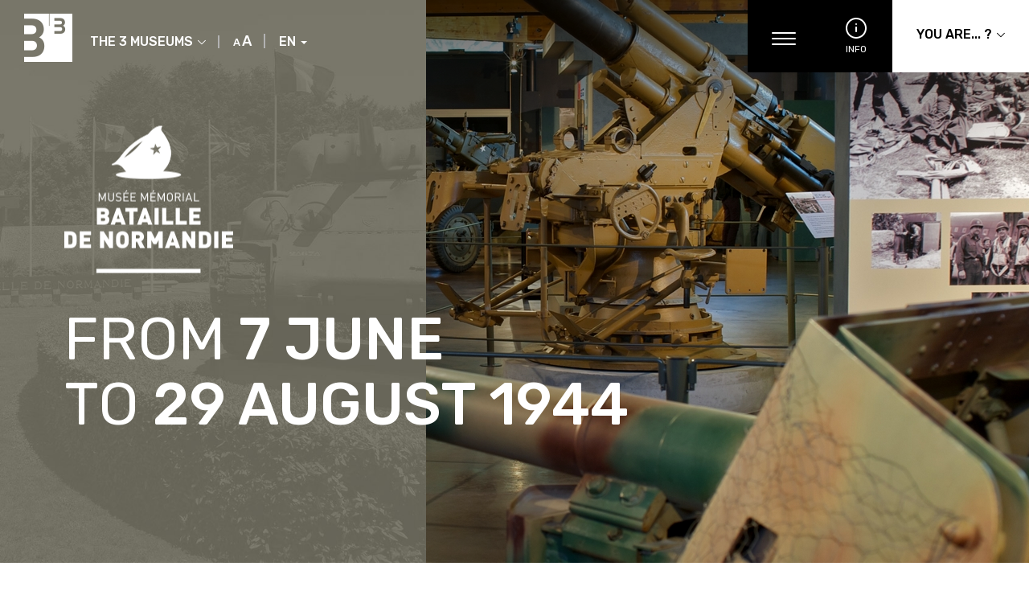

--- FILE ---
content_type: text/html; charset=UTF-8
request_url: https://www.bayeuxmuseum.com/en/memorial-museum-battle-of-normandy/your-visit/niveau-3/
body_size: 16401
content:
<!doctype html>

<!--[if IEMobile 7 ]>
<html lang="en-US"class="no-js iem7"> <![endif]-->
<!--[if lt IE 7 ]>
<html lang="en-US" class="no-js ie6"> <![endif]-->
<!--[if IE 7 ]>
<html lang="en-US" class="no-js ie7"> <![endif]-->
<!--[if IE 8 ]>
<html lang="en-US" class="no-js ie8"> <![endif]-->
<!--[if (gte IE 9)|(gt IEMobile 7)|!(IEMobile)|!(IE)]><!-->
<html lang="en-US" class="no-js"><!--<![endif]-->

<head>

    <!-- Google Tag Manager -->
    <script>(function(w,d,s,l,i){w[l]=w[l]||[];w[l].push({'gtm.start':
new Date().getTime(),event:'gtm.js'});var f=d.getElementsByTagName(s)[0],
j=d.createElement(s),dl=l!='dataLayer'?'&l='+l:'';j.async=true;j.src=
'https://www.googletagmanager.com/gtm.js?id='+i+dl;f.parentNode.insertBefore(j,f);
})(window,document,'script','dataLayer','GTM-53529B5');</script>
    <!-- End Google Tag Manager -->
    <meta charset="utf-8">
    <meta http-equiv="X-UA-Compatible" content="IE=edge">
    <title>Summer 1944 in Normandy - Overlord offensive and the Battle of Normandy</title>
    <meta name="viewport" content="width=device-width, initial-scale=1.0">
    <link rel="pingback" href="https://www.bayeuxmuseum.com/xmlrpc.php">
    <link href="https://fonts.googleapis.com/css?family=Rubik:300,400,500,700" rel="stylesheet">
    <link rel="stylesheet" href="https://cdn.linearicons.com/free/1.0.0/icon-font.min.css">
    <script src="https://use.fontawesome.com/c75b7e7a2e.js"></script>

    <link rel="apple-touch-icon" sizes="180x180"
          href="https://www.bayeuxmuseum.com/wp-content/themes/bayeux-museum-highfive/imgs/favicon/apple-touch-icon.png">
    <link rel="icon" type="image/png" sizes="32x32"
          href="https://www.bayeuxmuseum.com/wp-content/themes/bayeux-museum-highfive/imgs/favicon/favicon-32x32.png">
    <link rel="icon" type="image/png" sizes="16x16"
          href="https://www.bayeuxmuseum.com/wp-content/themes/bayeux-museum-highfive/imgs/favicon/favicon-16x16.png">
    <link rel="manifest" href="https://www.bayeuxmuseum.com/wp-content/themes/bayeux-museum-highfive/imgs/favicon/site.webmanifest">
    <link rel="mask-icon" href="https://www.bayeuxmuseum.com/wp-content/themes/bayeux-museum-highfive/imgs/favicon/safari-pinned-tab.svg"
          color="#5bbad5">
    <meta name="msapplication-TileColor" content="#ffffff">
    <meta name="theme-color" content="#ffffff">

    <!-- wordpress head functions -->
    <meta name='robots' content='index, follow, max-image-preview:large, max-snippet:-1, max-video-preview:-1' />
<link rel="alternate" hreflang="fr" href="https://www.bayeuxmuseum.com/musee-memorial-de-la-bataille-de-normandie/bayeux-parcourir-le-musee-bataille-de-normandie/niveau-3/" />
<link rel="alternate" hreflang="en" href="https://www.bayeuxmuseum.com/en/memorial-museum-battle-of-normandy/your-visit/niveau-3/" />
<link rel="alternate" hreflang="x-default" href="https://www.bayeuxmuseum.com/musee-memorial-de-la-bataille-de-normandie/bayeux-parcourir-le-musee-bataille-de-normandie/niveau-3/" />

	<!-- This site is optimized with the Yoast SEO plugin v26.7 - https://yoast.com/wordpress/plugins/seo/ -->
	<meta name="description" content="The summer of 1944 in Normandy was the setting for the Overlord offensive and the Battle of Normandy. The Memorial Museum invites you to discover the military operations and the great battles, the liberation of Bayeux or the role of the war reporters." />
	<link rel="canonical" href="https://www.bayeuxmuseum.com/en/memorial-museum-battle-of-normandy/your-visit/niveau-3/" />
	<meta property="og:locale" content="en_US" />
	<meta property="og:type" content="article" />
	<meta property="og:title" content="Summer 1944 in Normandy - Overlord offensive and the Battle of Normandy" />
	<meta property="og:description" content="The summer of 1944 in Normandy was the setting for the Overlord offensive and the Battle of Normandy. The Memorial Museum invites you to discover the military operations and the great battles, the liberation of Bayeux or the role of the war reporters." />
	<meta property="og:url" content="https://www.bayeuxmuseum.com/en/memorial-museum-battle-of-normandy/your-visit/niveau-3/" />
	<meta property="og:site_name" content="Bayeux Museum" />
	<meta property="article:modified_time" content="2019-11-29T14:20:09+00:00" />
	<meta property="og:image" content="https://www.bayeuxmuseum.com/wp-content/uploads/2019/02/Bayeux-Musée-mémorial-bataille-Normandie-1920x700.jpg" />
	<meta property="og:image:width" content="1920" />
	<meta property="og:image:height" content="700" />
	<meta property="og:image:type" content="image/jpeg" />
	<meta name="twitter:card" content="summary_large_image" />
	<script type="application/ld+json" class="yoast-schema-graph">{"@context":"https://schema.org","@graph":[{"@type":"WebPage","@id":"https://www.bayeuxmuseum.com/en/memorial-museum-battle-of-normandy/your-visit/niveau-3/","url":"https://www.bayeuxmuseum.com/en/memorial-museum-battle-of-normandy/your-visit/niveau-3/","name":"Summer 1944 in Normandy - Overlord offensive and the Battle of Normandy","isPartOf":{"@id":"https://www.bayeuxmuseum.com/#website"},"datePublished":"2018-09-03T12:24:10+00:00","dateModified":"2019-11-29T14:20:09+00:00","description":"The summer of 1944 in Normandy was the setting for the Overlord offensive and the Battle of Normandy. The Memorial Museum invites you to discover the military operations and the great battles, the liberation of Bayeux or the role of the war reporters.","breadcrumb":{"@id":"https://www.bayeuxmuseum.com/en/memorial-museum-battle-of-normandy/your-visit/niveau-3/#breadcrumb"},"inLanguage":"en-US","potentialAction":[{"@type":"ReadAction","target":["https://www.bayeuxmuseum.com/en/memorial-museum-battle-of-normandy/your-visit/niveau-3/"]}]},{"@type":"BreadcrumbList","@id":"https://www.bayeuxmuseum.com/en/memorial-museum-battle-of-normandy/your-visit/niveau-3/#breadcrumb","itemListElement":[{"@type":"ListItem","position":1,"name":"Accueil","item":"https://www.bayeuxmuseum.com/en/"},{"@type":"ListItem","position":2,"name":"Memorial Museum of the Battle of Normandy","item":"https://www.bayeuxmuseum.com/en/memorial-museum-battle-of-normandy/"},{"@type":"ListItem","position":3,"name":"Your visit to the memorial museum","item":"https://www.bayeuxmuseum.com/en/memorial-museum-battle-of-normandy/your-visit/"},{"@type":"ListItem","position":4,"name":"7 June to 29 August 1944"}]},{"@type":"WebSite","@id":"https://www.bayeuxmuseum.com/#website","url":"https://www.bayeuxmuseum.com/","name":"Bayeux Museum","description":"Les 3 musées de Bayeux","potentialAction":[{"@type":"SearchAction","target":{"@type":"EntryPoint","urlTemplate":"https://www.bayeuxmuseum.com/?s={search_term_string}"},"query-input":{"@type":"PropertyValueSpecification","valueRequired":true,"valueName":"search_term_string"}}],"inLanguage":"en-US"}]}</script>
	<!-- / Yoast SEO plugin. -->


<link rel="alternate" title="oEmbed (JSON)" type="application/json+oembed" href="https://www.bayeuxmuseum.com/en/wp-json/oembed/1.0/embed?url=https%3A%2F%2Fwww.bayeuxmuseum.com%2Fen%2Fmemorial-museum-battle-of-normandy%2Fyour-visit%2Fniveau-3%2F" />
<link rel="alternate" title="oEmbed (XML)" type="text/xml+oembed" href="https://www.bayeuxmuseum.com/en/wp-json/oembed/1.0/embed?url=https%3A%2F%2Fwww.bayeuxmuseum.com%2Fen%2Fmemorial-museum-battle-of-normandy%2Fyour-visit%2Fniveau-3%2F&#038;format=xml" />
<style id='wp-img-auto-sizes-contain-inline-css' type='text/css'>
img:is([sizes=auto i],[sizes^="auto," i]){contain-intrinsic-size:3000px 1500px}
/*# sourceURL=wp-img-auto-sizes-contain-inline-css */
</style>
<style id='wp-emoji-styles-inline-css' type='text/css'>

	img.wp-smiley, img.emoji {
		display: inline !important;
		border: none !important;
		box-shadow: none !important;
		height: 1em !important;
		width: 1em !important;
		margin: 0 0.07em !important;
		vertical-align: -0.1em !important;
		background: none !important;
		padding: 0 !important;
	}
/*# sourceURL=wp-emoji-styles-inline-css */
</style>
<link rel='stylesheet' id='wp-block-library-css' href='https://www.bayeuxmuseum.com/wp-includes/css/dist/block-library/style.css?ver=6.9' type='text/css' media='all' />
<style id='global-styles-inline-css' type='text/css'>
:root{--wp--preset--aspect-ratio--square: 1;--wp--preset--aspect-ratio--4-3: 4/3;--wp--preset--aspect-ratio--3-4: 3/4;--wp--preset--aspect-ratio--3-2: 3/2;--wp--preset--aspect-ratio--2-3: 2/3;--wp--preset--aspect-ratio--16-9: 16/9;--wp--preset--aspect-ratio--9-16: 9/16;--wp--preset--color--black: #000000;--wp--preset--color--cyan-bluish-gray: #abb8c3;--wp--preset--color--white: #ffffff;--wp--preset--color--pale-pink: #f78da7;--wp--preset--color--vivid-red: #cf2e2e;--wp--preset--color--luminous-vivid-orange: #ff6900;--wp--preset--color--luminous-vivid-amber: #fcb900;--wp--preset--color--light-green-cyan: #7bdcb5;--wp--preset--color--vivid-green-cyan: #00d084;--wp--preset--color--pale-cyan-blue: #8ed1fc;--wp--preset--color--vivid-cyan-blue: #0693e3;--wp--preset--color--vivid-purple: #9b51e0;--wp--preset--gradient--vivid-cyan-blue-to-vivid-purple: linear-gradient(135deg,rgb(6,147,227) 0%,rgb(155,81,224) 100%);--wp--preset--gradient--light-green-cyan-to-vivid-green-cyan: linear-gradient(135deg,rgb(122,220,180) 0%,rgb(0,208,130) 100%);--wp--preset--gradient--luminous-vivid-amber-to-luminous-vivid-orange: linear-gradient(135deg,rgb(252,185,0) 0%,rgb(255,105,0) 100%);--wp--preset--gradient--luminous-vivid-orange-to-vivid-red: linear-gradient(135deg,rgb(255,105,0) 0%,rgb(207,46,46) 100%);--wp--preset--gradient--very-light-gray-to-cyan-bluish-gray: linear-gradient(135deg,rgb(238,238,238) 0%,rgb(169,184,195) 100%);--wp--preset--gradient--cool-to-warm-spectrum: linear-gradient(135deg,rgb(74,234,220) 0%,rgb(151,120,209) 20%,rgb(207,42,186) 40%,rgb(238,44,130) 60%,rgb(251,105,98) 80%,rgb(254,248,76) 100%);--wp--preset--gradient--blush-light-purple: linear-gradient(135deg,rgb(255,206,236) 0%,rgb(152,150,240) 100%);--wp--preset--gradient--blush-bordeaux: linear-gradient(135deg,rgb(254,205,165) 0%,rgb(254,45,45) 50%,rgb(107,0,62) 100%);--wp--preset--gradient--luminous-dusk: linear-gradient(135deg,rgb(255,203,112) 0%,rgb(199,81,192) 50%,rgb(65,88,208) 100%);--wp--preset--gradient--pale-ocean: linear-gradient(135deg,rgb(255,245,203) 0%,rgb(182,227,212) 50%,rgb(51,167,181) 100%);--wp--preset--gradient--electric-grass: linear-gradient(135deg,rgb(202,248,128) 0%,rgb(113,206,126) 100%);--wp--preset--gradient--midnight: linear-gradient(135deg,rgb(2,3,129) 0%,rgb(40,116,252) 100%);--wp--preset--font-size--small: 13px;--wp--preset--font-size--medium: 20px;--wp--preset--font-size--large: 36px;--wp--preset--font-size--x-large: 42px;--wp--preset--spacing--20: 0.44rem;--wp--preset--spacing--30: 0.67rem;--wp--preset--spacing--40: 1rem;--wp--preset--spacing--50: 1.5rem;--wp--preset--spacing--60: 2.25rem;--wp--preset--spacing--70: 3.38rem;--wp--preset--spacing--80: 5.06rem;--wp--preset--shadow--natural: 6px 6px 9px rgba(0, 0, 0, 0.2);--wp--preset--shadow--deep: 12px 12px 50px rgba(0, 0, 0, 0.4);--wp--preset--shadow--sharp: 6px 6px 0px rgba(0, 0, 0, 0.2);--wp--preset--shadow--outlined: 6px 6px 0px -3px rgb(255, 255, 255), 6px 6px rgb(0, 0, 0);--wp--preset--shadow--crisp: 6px 6px 0px rgb(0, 0, 0);}:where(.is-layout-flex){gap: 0.5em;}:where(.is-layout-grid){gap: 0.5em;}body .is-layout-flex{display: flex;}.is-layout-flex{flex-wrap: wrap;align-items: center;}.is-layout-flex > :is(*, div){margin: 0;}body .is-layout-grid{display: grid;}.is-layout-grid > :is(*, div){margin: 0;}:where(.wp-block-columns.is-layout-flex){gap: 2em;}:where(.wp-block-columns.is-layout-grid){gap: 2em;}:where(.wp-block-post-template.is-layout-flex){gap: 1.25em;}:where(.wp-block-post-template.is-layout-grid){gap: 1.25em;}.has-black-color{color: var(--wp--preset--color--black) !important;}.has-cyan-bluish-gray-color{color: var(--wp--preset--color--cyan-bluish-gray) !important;}.has-white-color{color: var(--wp--preset--color--white) !important;}.has-pale-pink-color{color: var(--wp--preset--color--pale-pink) !important;}.has-vivid-red-color{color: var(--wp--preset--color--vivid-red) !important;}.has-luminous-vivid-orange-color{color: var(--wp--preset--color--luminous-vivid-orange) !important;}.has-luminous-vivid-amber-color{color: var(--wp--preset--color--luminous-vivid-amber) !important;}.has-light-green-cyan-color{color: var(--wp--preset--color--light-green-cyan) !important;}.has-vivid-green-cyan-color{color: var(--wp--preset--color--vivid-green-cyan) !important;}.has-pale-cyan-blue-color{color: var(--wp--preset--color--pale-cyan-blue) !important;}.has-vivid-cyan-blue-color{color: var(--wp--preset--color--vivid-cyan-blue) !important;}.has-vivid-purple-color{color: var(--wp--preset--color--vivid-purple) !important;}.has-black-background-color{background-color: var(--wp--preset--color--black) !important;}.has-cyan-bluish-gray-background-color{background-color: var(--wp--preset--color--cyan-bluish-gray) !important;}.has-white-background-color{background-color: var(--wp--preset--color--white) !important;}.has-pale-pink-background-color{background-color: var(--wp--preset--color--pale-pink) !important;}.has-vivid-red-background-color{background-color: var(--wp--preset--color--vivid-red) !important;}.has-luminous-vivid-orange-background-color{background-color: var(--wp--preset--color--luminous-vivid-orange) !important;}.has-luminous-vivid-amber-background-color{background-color: var(--wp--preset--color--luminous-vivid-amber) !important;}.has-light-green-cyan-background-color{background-color: var(--wp--preset--color--light-green-cyan) !important;}.has-vivid-green-cyan-background-color{background-color: var(--wp--preset--color--vivid-green-cyan) !important;}.has-pale-cyan-blue-background-color{background-color: var(--wp--preset--color--pale-cyan-blue) !important;}.has-vivid-cyan-blue-background-color{background-color: var(--wp--preset--color--vivid-cyan-blue) !important;}.has-vivid-purple-background-color{background-color: var(--wp--preset--color--vivid-purple) !important;}.has-black-border-color{border-color: var(--wp--preset--color--black) !important;}.has-cyan-bluish-gray-border-color{border-color: var(--wp--preset--color--cyan-bluish-gray) !important;}.has-white-border-color{border-color: var(--wp--preset--color--white) !important;}.has-pale-pink-border-color{border-color: var(--wp--preset--color--pale-pink) !important;}.has-vivid-red-border-color{border-color: var(--wp--preset--color--vivid-red) !important;}.has-luminous-vivid-orange-border-color{border-color: var(--wp--preset--color--luminous-vivid-orange) !important;}.has-luminous-vivid-amber-border-color{border-color: var(--wp--preset--color--luminous-vivid-amber) !important;}.has-light-green-cyan-border-color{border-color: var(--wp--preset--color--light-green-cyan) !important;}.has-vivid-green-cyan-border-color{border-color: var(--wp--preset--color--vivid-green-cyan) !important;}.has-pale-cyan-blue-border-color{border-color: var(--wp--preset--color--pale-cyan-blue) !important;}.has-vivid-cyan-blue-border-color{border-color: var(--wp--preset--color--vivid-cyan-blue) !important;}.has-vivid-purple-border-color{border-color: var(--wp--preset--color--vivid-purple) !important;}.has-vivid-cyan-blue-to-vivid-purple-gradient-background{background: var(--wp--preset--gradient--vivid-cyan-blue-to-vivid-purple) !important;}.has-light-green-cyan-to-vivid-green-cyan-gradient-background{background: var(--wp--preset--gradient--light-green-cyan-to-vivid-green-cyan) !important;}.has-luminous-vivid-amber-to-luminous-vivid-orange-gradient-background{background: var(--wp--preset--gradient--luminous-vivid-amber-to-luminous-vivid-orange) !important;}.has-luminous-vivid-orange-to-vivid-red-gradient-background{background: var(--wp--preset--gradient--luminous-vivid-orange-to-vivid-red) !important;}.has-very-light-gray-to-cyan-bluish-gray-gradient-background{background: var(--wp--preset--gradient--very-light-gray-to-cyan-bluish-gray) !important;}.has-cool-to-warm-spectrum-gradient-background{background: var(--wp--preset--gradient--cool-to-warm-spectrum) !important;}.has-blush-light-purple-gradient-background{background: var(--wp--preset--gradient--blush-light-purple) !important;}.has-blush-bordeaux-gradient-background{background: var(--wp--preset--gradient--blush-bordeaux) !important;}.has-luminous-dusk-gradient-background{background: var(--wp--preset--gradient--luminous-dusk) !important;}.has-pale-ocean-gradient-background{background: var(--wp--preset--gradient--pale-ocean) !important;}.has-electric-grass-gradient-background{background: var(--wp--preset--gradient--electric-grass) !important;}.has-midnight-gradient-background{background: var(--wp--preset--gradient--midnight) !important;}.has-small-font-size{font-size: var(--wp--preset--font-size--small) !important;}.has-medium-font-size{font-size: var(--wp--preset--font-size--medium) !important;}.has-large-font-size{font-size: var(--wp--preset--font-size--large) !important;}.has-x-large-font-size{font-size: var(--wp--preset--font-size--x-large) !important;}
/*# sourceURL=global-styles-inline-css */
</style>
<style id='core-block-supports-inline-css' type='text/css'>
/**
 * Core styles: block-supports
 */

/*# sourceURL=core-block-supports-inline-css */
</style>

<style id='classic-theme-styles-inline-css' type='text/css'>
/**
 * These rules are needed for backwards compatibility.
 * They should match the button element rules in the base theme.json file.
 */
.wp-block-button__link {
	color: #ffffff;
	background-color: #32373c;
	border-radius: 9999px; /* 100% causes an oval, but any explicit but really high value retains the pill shape. */

	/* This needs a low specificity so it won't override the rules from the button element if defined in theme.json. */
	box-shadow: none;
	text-decoration: none;

	/* The extra 2px are added to size solids the same as the outline versions.*/
	padding: calc(0.667em + 2px) calc(1.333em + 2px);

	font-size: 1.125em;
}

.wp-block-file__button {
	background: #32373c;
	color: #ffffff;
	text-decoration: none;
}

/*# sourceURL=/wp-includes/css/classic-themes.css */
</style>
<link rel='stylesheet' id='contact-form-7-css' href='https://www.bayeuxmuseum.com/wp-content/plugins/contact-form-7/includes/css/styles.css?ver=6.1.4' type='text/css' media='all' />
<style id='contact-form-7-inline-css' type='text/css'>
.wpcf7 .wpcf7-recaptcha iframe {margin-bottom: 0;}.wpcf7 .wpcf7-recaptcha[data-align="center"] > div {margin: 0 auto;}.wpcf7 .wpcf7-recaptcha[data-align="right"] > div {margin: 0 0 0 auto;}
/*# sourceURL=contact-form-7-inline-css */
</style>
<link rel='stylesheet' id='cms-navigation-style-base-css' href='https://www.bayeuxmuseum.com/wp-content/plugins/wpml-cms-nav/res/css/cms-navigation-base.css?ver=1.5.6' type='text/css' media='screen' />
<link rel='stylesheet' id='cms-navigation-style-css' href='https://www.bayeuxmuseum.com/wp-content/plugins/wpml-cms-nav/res/css/cms-navigation.css?ver=1.5.6' type='text/css' media='screen' />
<link rel='stylesheet' id='thetheme-bootstrap-css' href='https://www.bayeuxmuseum.com/wp-content/themes/bayeux-museum-highfive/dist/vendor/bootstrap/css/bootstrap.min.css?ver=1.0' type='text/css' media='all' />
<link rel='stylesheet' id='thetheme-main-css' href='https://www.bayeuxmuseum.com/wp-content/themes/bayeux-museum-highfive/dist/css/the_theme.css?ver=1.0.7' type='text/css' media='all' />
<link rel='stylesheet' id='thetheme-style-css' href='https://www.bayeuxmuseum.com/wp-content/themes/bayeux-museum-highfive/style.css?ver=1.0' type='text/css' media='all' />
<link rel='stylesheet' id='thetheme-slick-css' href='https://www.bayeuxmuseum.com/wp-content/themes/bayeux-museum-highfive/dist/vendor/slick/slick.css?ver=1.0' type='text/css' media='all' />
<script type="text/javascript" src="https://www.bayeuxmuseum.com/wp-includes/js/jquery/jquery.js?ver=3.7.1" id="jquery-core-js"></script>
<script type="text/javascript" src="https://www.bayeuxmuseum.com/wp-includes/js/jquery/jquery-migrate.js?ver=3.4.1" id="jquery-migrate-js"></script>
<script type="text/javascript" src="https://www.bayeuxmuseum.com/wp-content/themes/bayeux-museum-highfive/dist/vendor/bootstrap/js/bootstrap.min.js?ver=1.0" id="bootstrap-js"></script>
<script type="text/javascript" id="thetheme-js-js-extra">
/* <![CDATA[ */
var ajaxpagination = {"ajaxurl":"https://www.bayeuxmuseum.com/wp-admin/admin-ajax.php"};
//# sourceURL=thetheme-js-js-extra
/* ]]> */
</script>
<script type="text/javascript" src="https://www.bayeuxmuseum.com/wp-content/themes/bayeux-museum-highfive/dist/js/the_theme.min.js?ver=1.0.3" id="thetheme-js-js"></script>
<script type="text/javascript" src="https://www.bayeuxmuseum.com/wp-content/themes/bayeux-museum-highfive/lib/tools/modernizr.js?ver=1.0" id="modernizr-js"></script>
<script type="text/javascript" src="https://www.bayeuxmuseum.com/wp-content/themes/bayeux-museum-highfive/dist/vendor/slick/slick.min.js?ver=1.0" id="slick-js"></script>
<script type="text/javascript" src="https://www.bayeuxmuseum.com/wp-content/themes/bayeux-museum-highfive/dist/vendor/sticky-kit/sticky-kit.js?ver=1.0" id="sticky-kit-js"></script>
<link rel="https://api.w.org/" href="https://www.bayeuxmuseum.com/en/wp-json/" /><link rel="alternate" title="JSON" type="application/json" href="https://www.bayeuxmuseum.com/en/wp-json/wp/v2/pages/2670" /><link rel='shortlink' href='https://www.bayeuxmuseum.com/en/?p=2670' />
<meta name="generator" content="WPML ver:4.8.6 stt:1,4;" />

	<style id="zeno-font-resizer" type="text/css">
		p.zeno_font_resizer .screen-reader-text {
			border: 0;
			clip: rect(1px, 1px, 1px, 1px);
			clip-path: inset(50%);
			height: 1px;
			margin: -1px;
			overflow: hidden;
			padding: 0;
			position: absolute;
			width: 1px;
			word-wrap: normal !important;
		}
	</style>
	    <!-- end of wordpress head -->

    <!-- html5.js -->
    <!--[if lt IE 9]>
    <script src="http://cdnjs.cloudflare.com/ajax/libs/html5shiv/3.7.3/html5shiv.min.js"></script>
    <![endif]-->

    <!-- respond.js -->
    <!--[if lt IE 9]>
    <script type='text/javascript' src="http://cdnjs.cloudflare.com/ajax/libs/respond.js/1.4.2/respond.js"></script>
    <![endif]-->

    <!--
    <script type="text/javascript">
        tarteaucitron.init({
            "privacyUrl": "https://www.bayeuxmuseum.com/en/legal-information/", /* Privacy policy url */

            "hashtag": "#cookies", /* Open the panel with this hashtag */
            "cookieName": "bm-tarteaucitron-cookie", /* Cookie name */

            "orientation": "bottom", /* Banner position (top - bottom) */

            "showAlertSmall": false, /* Show the small banner on bottom right */
            "cookieslist": false, /* Show the cookie list */

            "showIcon": false, /* Show cookie icon to manage cookies */
            "iconPosition": "BottomRight", /* BottomRight, BottomLeft, TopRight and TopLeft */

            "adblocker": false, /* Show a Warning if an adblocker is detected */

            "DenyAllCta": true, /* Show the deny all button */
            "AcceptAllCta": true, /* Show the accept all button when highPrivacy on */
            "highPrivacy": true, /* HIGHLY RECOMMANDED Disable auto consent */

            "handleBrowserDNTRequest": false, /* If Do Not Track == 1, disallow all */

            "removeCredit": true, /* Remove credit link */
            "moreInfoLink": true, /* Show more info link */

            "useExternalCss": false, /* If false, the tarteaucitron.css file will be loaded */
            "useExternalJs": false, /* If false, the tarteaucitron.js file will be loaded */

            "readmoreLink": "", /* Change the default readmore link */

            "mandatory": true, /* Show a message about mandatory cookies */
        });
    </script>
    <script type="text/javascript">
        (tarteaucitron.job = tarteaucitron.job || []).push('youtube');
        (tarteaucitron.job = tarteaucitron.job || []).push('vimeo');
        (tarteaucitron.job = tarteaucitron.job || []).push('dailymotion');
        tarteaucitron.user.googletagmanagerId = 'GTM-53529B5';
        (tarteaucitron.job = tarteaucitron.job || []).push('googletagmanager');
    </script>
-->
<!-- Matomo -->
<!--<script type="text/javascript">
  var _paq = window._paq = window._paq || [];
  _paq.push(['trackPageView']);
  _paq.push(['enableLinkTracking']);
  (function() {
    var u="https://matomo.bayeux.fr/";
    _paq.push(['setTrackerUrl', u+'trckbayeux.php']);
    _paq.push(['setSiteId', '4']);
    var d=document, g=d.createElement('script'), s=d.getElementsByTagName('script')[0];
    g.type='text/javascript'; g.async=true; g.src=u+'trckbayeux.js'; s.parentNode.insertBefore(g,s);
  })();
</script>-->
<!-- End Matomo Code -->

<link rel='stylesheet' id='yikes-inc-easy-mailchimp-public-styles-css' href='https://www.bayeuxmuseum.com/wp-content/plugins/yikes-inc-easy-mailchimp-extender/public/css/yikes-inc-easy-mailchimp-extender-public.min.css?ver=6.9' type='text/css' media='all' />
</head>

<body class="wp-singular page-template page-template-page-templates page-template-tpl-page-niveau-3 page-template-page-templatestpl-page-niveau-3-php page page-id-2670 page-parent page-child parent-pageid-2560 wp-theme-bayeux-museum-highfive currentsite_bataillenormandie" >
<!-- Google Tag Manager (noscript) -->
<noscript><iframe src="https://www.googletagmanager.com/ns.html?id=GTM-53529B5"
height="0" width="0" style="display:none;visibility:hidden"></iframe></noscript>
<!-- End Google Tag Manager (noscript) -->



<header>
    <div class="bm_nav">

	<div class="bm_nav-left">

							<a href="https://www.bayeuxmuseum.com/en/" class="bm_logo-main">
					<img src="https://www.bayeuxmuseum.com/wp-content/uploads/2018/08/logo-bayeux-museum-blanc-menu.png" alt="Bayeux Museum">
				</a>
			
							<a href="https://www.bayeuxmuseum.com/en/" class="bm_logo-mobile">
					<img src="https://www.bayeuxmuseum.com/wp-content/uploads/2019/01/logo-bayeux-museum-4.png" alt="Bayeux Museum">
				</a>
			
							<a href="https://www.bayeuxmuseum.com/en/" class="bm_logo-sticky">
					<img src="https://www.bayeuxmuseum.com/wp-content/uploads/2018/08/logo-bayeux-museum-3.png" alt="Bayeux Museum">
				</a>
			

        <div class="bm_museum-selector">
			<div class="dropdown">
				<button class="dropdown-toggle" type="button" data-toggle="dropdown">The 3 museums <span class="lnr lnr-chevron-down"></span></button>
				<ul id="menu-the-3-museums" class="dropdown-menu"><li id="menu-item-2913" class="menu-item menu-item-type-post_type menu-item-object-page"><a href="https://www.bayeuxmuseum.com/en/the-bayeux-tapestry/">The Bayeux Tapestry</a></li>
<li id="menu-item-2914" class="menu-item menu-item-type-post_type menu-item-object-page current-page-ancestor"><a href="https://www.bayeuxmuseum.com/en/memorial-museum-battle-of-normandy/">Memorial Museum of the Battle of Normandy</a></li>
<li id="menu-item-2915" class="menu-item menu-item-type-post_type menu-item-object-page"><a href="https://www.bayeuxmuseum.com/en/mahb-museum-of-art-and-history-bayeux/">MAHB Museum of Art and History Baron Gérard</a></li>
</ul>			</div>
		</div>

		

	<div class="zeno_font_resizer_container">
		<p class="zeno_font_resizer" style="text-align: center; font-weight: bold;">
			<span>
				<a href="#" class="zeno_font_resizer_minus" title="Decrease font size" style="font-size: 0.7em;">A<span class="screen-reader-text"> Decrease font size.</span></a>
				<a href="#" class="zeno_font_resizer_reset" title="Reset font size">A<span class="screen-reader-text"> Reset font size.</span></a>
				<a href="#" class="zeno_font_resizer_add" title="Increase font size" style="font-size: 1.3em;">A<span class="screen-reader-text"> Increase font size.</span></a>
			</span>
			<input type="hidden" id="zeno_font_resizer_value" value="html" />
			<input type="hidden" id="zeno_font_resizer_ownelement" value="" />
			<input type="hidden" id="zeno_font_resizer_resizeMax" value="11" />
			<input type="hidden" id="zeno_font_resizer_resizeMin" value="10" />
			<input type="hidden" id="zeno_font_resizer_resizeSteps" value="1" />
			<input type="hidden" id="zeno_font_resizer_cookieTime" value="31" />
		</p>
	</div>
	
		<div class="bm_wpml-selector">
<div class="dropdown"><button class="dropdown-toggle" type="button" data-toggle="dropdown">EN <span class="caret"></span></button><ul class="dropdown-menu"><li class="lang-item-fr"><a href="https://www.bayeuxmuseum.com/musee-memorial-de-la-bataille-de-normandie/bayeux-parcourir-le-musee-bataille-de-normandie/niveau-3/">FR</a></li></ul></div></div>



	</div>
	<div class="bm_nav-right">

		<nav>
			<ul id="menu-memorial-museum-battle-main-menu" class="nav navbar-nav"><li id="menu-item-2836" class="menu-item menu-item-type-post_type menu-item-object-page current-page-ancestor"><a href="https://www.bayeuxmuseum.com/en/memorial-museum-battle-of-normandy/your-visit/">Your visit</a></li>
<li id="menu-item-2837" class="menu-item menu-item-type-post_type menu-item-object-page"><a href="https://www.bayeuxmuseum.com/en/memorial-museum-battle-of-normandy/historic-sites/">Historic sites</a></li>
<li id="menu-item-2580" class="menu-item menu-item-type-custom menu-item-object-custom"><a href="/en/whats-on/?musee=memorial-bataille-normandie">What&#8217;s on</a></li>
</ul>		</nav>

		<div class="dropdown bm_nav-mobile">
			<button class="dropdown-toggle navbar-toggle" type="button" data-toggle="dropdown">
				<span class="icon-bar"></span>
                <span class="icon-bar"></span>
                <span class="icon-bar"></span>
			</button>
			<ul id="menu-home-bayeux-museum-mobile" class="dropdown-menu"><li id="menu-item-2525" class="is-profile-title menu-item menu-item-type-custom menu-item-object-custom"><a href="#">The 3 museums</a></li>
<li id="menu-item-2913" class="menu-item menu-item-type-post_type menu-item-object-page"><a href="https://www.bayeuxmuseum.com/en/the-bayeux-tapestry/">The Bayeux Tapestry</a></li>
<li id="menu-item-2914" class="menu-item menu-item-type-post_type menu-item-object-page current-page-ancestor"><a href="https://www.bayeuxmuseum.com/en/memorial-museum-battle-of-normandy/">Memorial Museum of the Battle of Normandy</a></li>
<li id="menu-item-2915" class="menu-item menu-item-type-post_type menu-item-object-page"><a href="https://www.bayeuxmuseum.com/en/mahb-museum-of-art-and-history-bayeux/">MAHB Museum of Art and History Baron Gérard</a></li>
<li id="menu-item-2811" class="menu-item menu-item-type-post_type menu-item-object-page"><a href="https://www.bayeuxmuseum.com/en/practical-information/">Practical information</a></li>
<li id="menu-item-2846" class="is-profile menu-item menu-item-type-post_type menu-item-object-page"><a href="https://www.bayeuxmuseum.com/en/disabled-visitor/">Disabled visitor</a></li>
<li id="menu-item-2845" class="is-profile menu-item menu-item-type-post_type menu-item-object-page"><a href="https://www.bayeuxmuseum.com/en/visiting-with-a-group/">You are a group</a></li>
<li id="menu-item-2847" class="is-profile-title menu-item menu-item-type-custom menu-item-object-custom"><a href="#">You are&#8230; ?</a></li>
</ul>		</div><!--
		--><a href="https://www.bayeuxmuseum.com/en/memorial-museum-battle-of-normandy/practical-information-battle-of-normandy-museum/" class="bm_info">
                        <div class="is-picto"></div>
                        <div class="is-text">Info</div>
                    </a><!--
         --><div class="bm_profile-selector">
			<div class="dropdown">
				<button class="dropdown-toggle" type="button" data-toggle="dropdown">You are... ? <span class="lnr lnr-chevron-down"></span></button>

					<ul id="menu-you-are" class="dropdown-menu"><li id="menu-item-2910" class="menu-item menu-item-type-post_type menu-item-object-page"><a href="https://www.bayeuxmuseum.com/en/disabled-visitor/">Disabled visitor</a></li>
<li id="menu-item-2909" class="menu-item menu-item-type-post_type menu-item-object-page"><a href="https://www.bayeuxmuseum.com/en/visiting-with-a-group/">A group</a></li>
</ul>
			</div>
		</div>
	</div>
</div>
</header>

     <style type="text/css">
    .bm_page-header{
        background-image: url('https://www.bayeuxmuseum.com/wp-content/uploads/2019/02/Bayeux-Musée-mémorial-bataille-Normandie-1920x700.jpg')!important;
    }
    @media (max-width: 1199px){
        .bm_page-header{
        background-image: url('https://www.bayeuxmuseum.com/wp-content/uploads/2019/02/Bayeux-Musée-mémorial-bataille-Normandie-1920x700-1199x700.jpg')!important;
        }
    }
    @media (max-width: 991px){
        .bm_page-header{
        background-image: url('https://www.bayeuxmuseum.com/wp-content/uploads/2019/02/Bayeux-Musée-mémorial-bataille-Normandie-1920x700-991x700.jpg')!important;
        }
    }
    @media (max-width: 767px){
        .bm_page-header{
        background-image: url('https://www.bayeuxmuseum.com/wp-content/uploads/2019/02/Bayeux-Musée-mémorial-bataille-Normandie-1920x700-767x700.jpg')!important;
        }
    }
    </style>

<div class="bm_page-header  " >
	<div class="is-filter-top"></div>
	<div class="is-filter-left"></div>
    
    <div class="bm_page-header-container" style="background-image:url('https://www.bayeuxmuseum.com/wp-content/uploads/2019/02/page-header-2b.jpg')">
        <div class="is-content">
            <div class="is-logo">

                                <a href="https://www.bayeuxmuseum.com/en/">
                    <img class="img-responsive" src="https://www.bayeuxmuseum.com/wp-content/uploads/2018/08/logo-2-blanc.png" alt="">
                </a>
                        </div>

                        <h1><p>From<strong> 7 June<br />
</strong>to<strong> 29 August 1944</strong></p>
</h1>
                    </div>
    </div>
</div>
<div id="visite" class="bm_breadcrumb">
    <div class="container">
        <div class="row">
            <div class="col-md-9">
				<div class="breadcrumb-items">
					<a href="javascript:history.back();"><img src="https://www.bayeuxmuseum.com/wp-content/themes/bayeux-museum-highfive/imgs/retour.png" alt="Retourner à la page précédente"></a>
							
							<p id="breadcrumbs"><span><span><a href="https://www.bayeuxmuseum.com/en/">Accueil</a></span> &gt; <span><a href="https://www.bayeuxmuseum.com/en/memorial-museum-battle-of-normandy/">Memorial Museum of the Battle of Normandy</a></span> &gt; <span><a href="https://www.bayeuxmuseum.com/en/memorial-museum-battle-of-normandy/your-visit/">Your visit to the memorial museum</a></span> &gt; <span class="breadcrumb_last" aria-current="page">7 June to 29 August 1944</span></span></p>
											</div>
            </div>
            <div class="col-md-3">
				<div class="bm_share">
					<img src="https://www.bayeuxmuseum.com/wp-content/themes/bayeux-museum-highfive/imgs/partager.png" alt="Partager">
					<p>Share</p>
                    <i class="fa fa-facebook pfb"></i>
                    <i class="fa fa-twitter ptw"></i>
				</div>
            </div>
        </div>
    </div>
</div>

<div class="bm_introduction">
	<div class="container">
		<div class="row">
			<div class="col-md-8 col-md-offset-2">
				
				        	<h2>Normandy, summer 1944 </h2>

				     	
				        	<div class="is-big">Code-named Overlord, the great Allied offensive was launched on 6 June 1944 to open up a new front and liberate Europe. The first objective was to land troops and then equipment along the Normandy coast starting at dawn on 6 June. </div>

				        
				        	<p>The Battle of Normandy began the next day with the aim of taking control of ports, airfields and material depots. On 7 June British troops who had landed on Gold Beach (Arromanches) liberated Bayeux. The town suffered no damage and became an essential support base for supplying the armies and receiving the wounded in liberated territory.</p>

				       
			</div>
		</div>
	</div>
</div>
<div class="bm_listing-grid">
    <div class="container">

                        
                   <div class="row">
                                            
                                                          <style type="text/css">
                            #oeuvre-col-3-1{
                                background-image: url('https://www.bayeuxmuseum.com/wp-content/uploads/2018/10/Bayeux-Musee-mémorial-bataille-Normandie-991x360-350x360.jpg')!important;
                            }
                            @media (max-width: 1199px){
                                #oeuvre-col-3-1{
                                background-image: url('https://www.bayeuxmuseum.com/wp-content/uploads/2018/10/Bayeux-Musee-mémorial-bataille-Normandie-991x360-290x360.jpg')!important;
                                }
                            }
                            @media (max-width: 991px){
                                #oeuvre-col-3-1{
                                background-image: url('https://www.bayeuxmuseum.com/wp-content/uploads/2018/10/Bayeux-Musee-mémorial-bataille-Normandie-991x360.jpg')!important;
                                }
                            }
                            @media (max-width: 767px){
                                #oeuvre-col-3-1{
                                background-image: url('https://www.bayeuxmuseum.com/wp-content/uploads/2018/10/Bayeux-Musee-mémorial-bataille-Normandie-991x360-767x360.jpg')!important;
                                }
                            }
                            </style>
                            <div class="col-md-4">
                                <a href="https://www.bayeuxmuseum.com/en/memorial-museum-battle-of-normandy/your-visit/niveau-3/major-battles/" class="is-item is-item-4" id="oeuvre-col-3-1">
                                    <div class="is-filter"></div>
                                    <div class="is-content">
                                        <h3>Military operations and major battles </h3>
                                    </div>
                                    <div class="is-link">
                                        <div class="a">Discover <span class="lnr lnr-arrow-right"></span></div>
                                    </div>
                                </a>
                            </div>
                            
                
                                                    
                                                          <style type="text/css">
                            #oeuvre-col-3-2{
                                background-image: url('https://www.bayeuxmuseum.com/wp-content/uploads/2018/10/Bayeux-musee-bataille-normandie-991x360-350x360.jpg')!important;
                            }
                            @media (max-width: 1199px){
                                #oeuvre-col-3-2{
                                background-image: url('https://www.bayeuxmuseum.com/wp-content/uploads/2018/10/Bayeux-musee-bataille-normandie-991x360-290x360.jpg')!important;
                                }
                            }
                            @media (max-width: 991px){
                                #oeuvre-col-3-2{
                                background-image: url('https://www.bayeuxmuseum.com/wp-content/uploads/2018/10/Bayeux-musee-bataille-normandie-991x360.jpg')!important;
                                }
                            }
                            @media (max-width: 767px){
                                #oeuvre-col-3-2{
                                background-image: url('https://www.bayeuxmuseum.com/wp-content/uploads/2018/10/Bayeux-musee-bataille-normandie-991x360-767x360.jpg')!important;
                                }
                            }
                            </style>
                            <div class="col-md-4">
                                <a href="https://www.bayeuxmuseum.com/en/memorial-museum-battle-of-normandy/your-visit/niveau-3/bayeux-liberated-7-june-1944/" class="is-item is-item-4" id="oeuvre-col-3-2">
                                    <div class="is-filter"></div>
                                    <div class="is-content">
                                        <h3>Bayeux  liberated on 7 June 1944</h3>
                                    </div>
                                    <div class="is-link">
                                        <div class="a">Discover <span class="lnr lnr-arrow-right"></span></div>
                                    </div>
                                </a>
                            </div>
                            
                
                                                    
                                                          <style type="text/css">
                            #oeuvre-col-3-3{
                                background-image: url('https://www.bayeuxmuseum.com/wp-content/uploads/2018/10/Bayeux-Musee-mémorial-bataille-Normandie-991x360-reporters-1-350x360.jpg')!important;
                            }
                            @media (max-width: 1199px){
                                #oeuvre-col-3-3{
                                background-image: url('https://www.bayeuxmuseum.com/wp-content/uploads/2018/10/Bayeux-Musee-mémorial-bataille-Normandie-991x360-reporters-1-290x360.jpg')!important;
                                }
                            }
                            @media (max-width: 991px){
                                #oeuvre-col-3-3{
                                background-image: url('https://www.bayeuxmuseum.com/wp-content/uploads/2018/10/Bayeux-Musee-mémorial-bataille-Normandie-991x360-reporters-1.jpg')!important;
                                }
                            }
                            @media (max-width: 767px){
                                #oeuvre-col-3-3{
                                background-image: url('https://www.bayeuxmuseum.com/wp-content/uploads/2018/10/Bayeux-Musee-mémorial-bataille-Normandie-991x360-reporters-1-767x360.jpg')!important;
                                }
                            }
                            </style>
                            <div class="col-md-4">
                                <a href="https://www.bayeuxmuseum.com/en/memorial-museum-battle-of-normandy/your-visit/niveau-3/war-correspondents/" class="is-item is-item-4" id="oeuvre-col-3-3">
                                    <div class="is-filter"></div>
                                    <div class="is-content">
                                        <h3>War reporters</h3>
                                    </div>
                                    <div class="is-link">
                                        <div class="a">Discover <span class="lnr lnr-arrow-right"></span></div>
                                    </div>
                                </a>
                            </div>
                            
                
                            
                    </div>


                        
     
    
    </div>
</div>
    <div class="bm_discover-container">
                                        <style type="text/css">
                    .bm_discover-1 {
                        background-image: url('https://www.bayeuxmuseum.com/wp-content/uploads/2018/10/Bayeux-Arromanches-Stephane_Marie__Calvados_Attractivite-1920x600.jpg') !important;
                    }

                    @media (max-width: 1199px) {
                        .bm_discover-1 {
                            background-image: url('https://www.bayeuxmuseum.com/wp-content/uploads/2018/10/Bayeux-Arromanches-Stephane_Marie__Calvados_Attractivite-1199x600.jpg') !important;
                        }
                    }

                    @media (max-width: 991px) {
                        .bm_discover-1 {
                            background-image: url('https://www.bayeuxmuseum.com/wp-content/uploads/2018/10/Bayeux-Arromanches-Stephane_Marie__Calvados_Attractivite-991x600.jpg') !important;
                        }
                    }

                    @media (max-width: 767px) {
                        .bm_discover-1 {
                            background-image: url('https://www.bayeuxmuseum.com/wp-content/uploads/2018/10/Bayeux-Arromanches-Stephane_Marie__Calvados_Attractivite-767x600.jpg') !important;
                        }
                    }
                </style>
                <a href="https://www.bayeuxmuseum.com/en/memorial-museum-battle-of-normandy/historic-sites/"
                   class="bm_discover bm_discover-1 bm_discover-count-">
                    <div class="is-filter"></div>
                    <div class="bm_discover-container">
                        <div class="is-link">
                            Discover more                        </div>
                        <div class="is-title">
                            Historical sites of the Battle of Normandy                        </div>
                    </div>
                </a>
                    </div>


<footer>
        <div class="modal modal-newsletter fade" id="modal-newsletter" tabindex="-1" role="dialog">
        <div class="modal-dialog modal-lg" role="document">
            <div class="modal-content">
                <div class="modal-body">
                    <button type="button" class="close-btn" data-dismiss="modal" aria-label="Close">
                        <span class="lnr lnr-cross"></span>
                    </button>

                    <div id="newsletter">
                        <div class="row">
                            <div class="col-xs-12">

                                
	<section id="yikes-mailchimp-container-2" class="yikes-mailchimp-container yikes-mailchimp-container-2 ">
				<form id="newsletter-en-2" class="yikes-easy-mc-form yikes-easy-mc-form-2  " method="POST" data-attr-form-id="2">

													<label for="yikes-easy-mc-form-2-EMAIL"  class="EMAIL-label yikes-mailchimp-field-required ">

										<!-- dictate label visibility -->
										
										<!-- Description Above -->
										
										<input id="yikes-easy-mc-form-2-EMAIL"  name="EMAIL"  placeholder="Email"  class="yikes-easy-mc-email field-no-label"  required="required" type="email"  value="">

										<!-- Description Below -->
										
									</label>
																		<label for="yikes-easy-mc-form-2-FNAME"  class="FNAME-label yikes-mailchimp-field-required ">

										<!-- dictate label visibility -->
										
										<!-- Description Above -->
										
										<input id="yikes-easy-mc-form-2-FNAME"  name="FNAME"  placeholder="First name"  class="yikes-easy-mc-text field-no-label"  required="required" type="text"  value="">

										<!-- Description Below -->
										
									</label>
																		<label for="yikes-easy-mc-form-2-LNAME"  class="LNAME-label yikes-mailchimp-field-required ">

										<!-- dictate label visibility -->
										
										<!-- Description Above -->
										
										<input id="yikes-easy-mc-form-2-LNAME"  name="LNAME"  placeholder="Last name"  class="yikes-easy-mc-text field-no-label"  required="required" type="text"  value="">

										<!-- Description Below -->
										
									</label>
																		<label for="0a18a91f93"  class="0a18a91f93-label yikes-mailchimp-field-required ">
																					<!-- dictate label visibility -->
											<span class="0a18a91f93-label checkbox-parent-label">
												You are:											</span>
																				<label for="0a18a91f93-0" class="yikes-easy-mc-checkbox-label ">
												<input
																										class="yikes-interest-group-required" 													type="checkbox"
													name="group-0a18a91f93[]"
													id="0a18a91f93-0"
													checked="checked"													value="a3519d415d">
													Visitor											</label>
																						<label for="0a18a91f93-1" class="yikes-easy-mc-checkbox-label ">
												<input
																										class="yikes-interest-group-required" 													type="checkbox"
													name="group-0a18a91f93[]"
													id="0a18a91f93-1"
																										value="3d8f950c18">
													Bayeux Museum Ambassador											</label>
																						<label for="0a18a91f93-2" class="yikes-easy-mc-checkbox-label  last-selection">
												<input
																										class="yikes-interest-group-required" 													type="checkbox"
													name="group-0a18a91f93[]"
													id="0a18a91f93-2"
																										value="42bbcf74d5">
													Travel Tour											</label>
											
									</label>
																		<label for="yikes-easy-mc-form-2-CARDNUMBER"  class="CARDNUMBER-label ">

										<!-- dictate label visibility -->
										
										<!-- Description Above -->
										
										<input id="yikes-easy-mc-form-2-CARDNUMBER"  name="CARDNUMBER"  placeholder="Numéro de carte d&#039;ambassadeur"  class="yikes-easy-mc-text card-number field-no-label"   type="text"  value="">

										<!-- Description Below -->
										
									</label>
									<div class="g-recaptcha" data-sitekey="6LdU8XMUAAAAAI-m1MqiiEinFIcnb8L1KfupTGsA" data-theme="light" data-type="image" data-size="normal" data-callback="" data-expired-callback=""></div>
				<!-- Honeypot Trap -->
				<input type="hidden" name="yikes-mailchimp-honeypot" id="yikes-mailchimp-honeypot-2" value="">

				<!-- List ID -->
				<input type="hidden" name="yikes-mailchimp-associated-list-id" id="yikes-mailchimp-associated-list-id-2" value="c386e01ae6">

				<!-- The form that is being submitted! Used to display error/success messages above the correct form -->
				<input type="hidden" name="yikes-mailchimp-submitted-form" id="yikes-mailchimp-submitted-form-2" value="2">

				<!-- Submit Button -->
				<button type="submit" class="yikes-easy-mc-submit-button yikes-easy-mc-submit-button-2 btn btn-primary "> <span class="yikes-mailchimp-submit-button-span-text">S\\\&#039;inscrire à la newsletter</span></button>				<!-- Nonce Security Check -->
				<input type="hidden" id="yikes_easy_mc_new_subscriber_2" name="yikes_easy_mc_new_subscriber" value="3402da3054">
				<input type="hidden" name="_wp_http_referer" value="/en/memorial-museum-battle-of-normandy/your-visit/niveau-3/" />
			</form>
			<!-- Mailchimp Form generated by Easy Forms for Mailchimp v6.9.0 (https://wordpress.org/plugins/yikes-inc-easy-mailchimp-extender/) -->

			</section>
	
                                <p class="rgpd-newsletter">Your email address is only used to send you newsletters from Bayeux Museum. You may also withdraw your consent at any time by clicking on the unsubscribe link included in our newsletters. Learn more about processing your <a href="https://www.bayeuxmuseum.com/en/legal-information/" target="_blank">personnal data and your rights</a>.</p>

                            </div>
                        </div>
                    </div>
                </div>
            </div>
        </div>
    </div>

                <div class="bm_footer">
                <div class="container-fluid">
                    <div class="row">
                        <div class="col-sm-3">
                            <div class="bm_footer-left">
                                <div class="is-text">
                                    <strong>BAYEUX MUSEUM</strong><br>
                                    <p>BP 21215<br />
14402 Bayeux cedex<br />
<a href="tel:+33231512550">+ 33 (0)2 31 51 25 50 </a></p>
                                </div>
                                <div class="is-link">
                                    <a href="https://www.bayeuxmuseum.com/en/contact-us/">Contact us                                        <span class="lnr lnr-arrow-right"></span></a>
                                </div>

                                <div class="is-tripadvisor">
                                    <div id="TA_certificateOfExcellence292" class="TA_certificateOfExcellence"><ul id="4peTtPmOR" class="TA_links siRwbyY"><li id="ljh6HgNBHG" class="nh3ffd1pwr"><a target="_blank" href="https://www.tripadvisor.com.au/Attraction_Review-g187181-d230737-Reviews-Musee_Memorial_de_la_Bataille_de_Normandie-Bayeux_Calvados_Basse_Normandie_Normand.html"><img src="https://static.tacdn.com/img2/travelers_choice/widgets/tchotel_2024_LL.png" alt="TripAdvisor" class="widCOEImg" id="CDSWIDCOELOGO"/></a></li></ul></div><script async src="https://www.jscache.com/wejs?wtype=certificateOfExcellence&amp;uniq=292&amp;locationId=230737&amp;lang=en_AU&amp;year=2024&amp;display_version=2" data-loadtrk onload="this.loadtrk=true"></script>                                </div>

                            </div>
                        </div>
                        <div class="col-sm-9">
                            <div class="bm_footer-right">
                                <div class="row">
                                    <div class="col-xs-4 is-border-bottom is-border-right">
                                                                                    <a href="https://www.bayeuxmuseum.com/en/the-bayeux-tapestry/"
                                               class="is-logo ">
                                                <img class="img-responsive" src="https://www.bayeuxmuseum.com/wp-content/uploads/2018/08/logo-1-footer.jpg"
                                                     alt="">
                                            </a>
                                                                            </div>
                                    <div class="col-xs-4 is-border-bottom is-border-right">
                                                                                    <a href="https://www.bayeuxmuseum.com/en/memorial-museum-battle-of-normandy/"
                                               class="is-logo is-active">
                                                <img class="img-responsive" src="https://www.bayeuxmuseum.com/wp-content/uploads/2018/08/logo-2-footer.jpg"
                                                     alt="">
                                            </a>
                                                                            </div>
                                    <div class="col-xs-4 is-border-bottom">
                                                                                    <a href="https://www.bayeuxmuseum.com/en/mahb-museum-of-art-and-history-bayeux/"
                                               class="is-logo ">
                                                <img class="img-responsive" src="https://www.bayeuxmuseum.com/wp-content/uploads/2018/08/logo-3-footer.jpg"
                                                     alt="">
                                            </a>
                                                                            </div>
                                </div>
                                <div class="row">
                                    <div class="col-md-3 col-sm-4">
                                        <ul>
                                            
                                                    <li>
                                                        <a href="https://www.bayeuxmuseum.com/en/visiting-bayeux/">Visiting Bayeux</a>
                                                    </li>
                                                                                            

                                                                                            <li>
                                                    <a href="/en/whats-on/?musee=memorial-bataille-normandie">What's on</a>
                                                </li>
                                            

                                                                                            <li>
                                                    <a href="https://www.bayeuxmuseum.com/en/memorial-museum-battle-of-normandy/practical-information-battle-of-normandy-museum/">Practical information</a>
                                                </li>
                                            

                                        </ul>
                                    </div>
                                    <div class="col-md-3 col-sm-4">
                                        <ul>
                                                                                            <li>
                                                    <a href="https://www.bayeuxmuseum.com/en/press-corner/">Press corner</a>
                                                </li>
                                                                                                                                            <li>
                                                        <a href="https://www.bayeuxmuseum.com/en/visiting-with-a-group/">Visit with a group</a>
                                                    </li>
                                                                                            
                                                                                            <li>
                                                    <a href="https://www.bayeuxmuseum.com/en/disabled-visitor/">Accessibility</a>
                                                </li>
                                            
                                        </ul>
                                    </div>
                                    <div class="col-md-3 col-sm-4">
                                        <ul>
                                                                                                <li>
                                                        <a href="https://www.bayeuxmuseum.com/en/sitemap/">Sitemap</a>
                                                    </li>
                                                                                            

                                                                                            <li>
                                                    <a href="https://www.bayeuxmuseum.com/en/legal-information/">Legal information</a>
                                                </li>
                                                                                    </ul>
                                    </div>
                                    <div class="col-md-3 col-sm-12">
                                        <div class="bm_newsletter">
                                            <a data-toggle="modal" data-target="#modal-newsletter" href="#"><span
                                                        class="lnr lnr-envelope"></span> Subscribe to the newsletter                                            </a>

                                        </div>
                                        <div class="bm_social">
                                                                                                <a target="_blank"
                                                       href="https://www.facebook.com/bayeuxmuseum/"><i
                                                                class="fa fa-facebook"></i></a>
                                                                                                    <a target="_blank"
                                                       href="https://www.instagram.com/musee_tapisserie_de_bayeux/"><i
                                                                class="fa fa-instagram"></i></a>
                                                                                                                                    </div>
                                    </div>
                                </div>
                                <div class="row">
                                    <div class="col-md-12">
                                        <p>
                                            We are the official website for the 3 museums managed by the City of Bayeux © 2025 Bayeux Museum - All rights reserved..
                                            <a href="#cookies">
                                                Cookies
                                            </a>
                                        </p>
                                    </div>
                                </div>
                            </div>
                        </div>
                    </div>
                </div>
            </div>


            </footer>

<!--[if lt IE 7 ]>
<script src="//ajax.googleapis.com/ajax/libs/chrome-frame/1.0.3/CFInstall.min.js"></script>
<script>window.attachEvent('onload', function () {
    CFInstall.check({mode: 'overlay'})
})</script>
<![endif]-->

<script type="speculationrules">
{"prefetch":[{"source":"document","where":{"and":[{"href_matches":"/en/*"},{"not":{"href_matches":["/wp-*.php","/wp-admin/*","/wp-content/uploads/*","/wp-content/*","/wp-content/plugins/*","/wp-content/themes/bayeux-museum-highfive/*","/en/*\\?(.+)"]}},{"not":{"selector_matches":"a[rel~=\"nofollow\"]"}},{"not":{"selector_matches":".no-prefetch, .no-prefetch a"}}]},"eagerness":"conservative"}]}
</script>
<script type="text/javascript" src="https://www.bayeuxmuseum.com/wp-includes/js/dist/hooks.js?ver=220ff17f5667d013d468" id="wp-hooks-js"></script>
<script type="text/javascript" src="https://www.bayeuxmuseum.com/wp-includes/js/dist/i18n.js?ver=6b3ae5bd3b8d9598492d" id="wp-i18n-js"></script>
<script type="text/javascript" id="wp-i18n-js-after">
/* <![CDATA[ */
wp.i18n.setLocaleData( { 'text direction\u0004ltr': [ 'ltr' ] } );
//# sourceURL=wp-i18n-js-after
/* ]]> */
</script>
<script type="text/javascript" src="https://www.bayeuxmuseum.com/wp-content/plugins/contact-form-7/includes/swv/js/index.js?ver=6.1.4" id="swv-js"></script>
<script type="text/javascript" id="contact-form-7-js-before">
/* <![CDATA[ */
var wpcf7 = {
    "api": {
        "root": "https:\/\/www.bayeuxmuseum.com\/en\/wp-json\/",
        "namespace": "contact-form-7\/v1"
    }
};
//# sourceURL=contact-form-7-js-before
/* ]]> */
</script>
<script type="text/javascript" src="https://www.bayeuxmuseum.com/wp-content/plugins/contact-form-7/includes/js/index.js?ver=6.1.4" id="contact-form-7-js"></script>
<script type="text/javascript" src="https://www.bayeuxmuseum.com/wp-content/plugins/zeno-font-resizer/js/js.cookie.js?ver=1.8.2" id="zeno_font_resizer_cookie-js"></script>
<script type="text/javascript" src="https://www.bayeuxmuseum.com/wp-content/plugins/zeno-font-resizer/js/jquery.fontsize.js?ver=1.8.2" id="zeno_font_resizer_fontsize-js"></script>
<script type="text/javascript" src="https://www.bayeuxmuseum.com/wp-includes/js/imagesloaded.min.js?ver=5.0.0" id="imagesloaded-js"></script>
<script type="text/javascript" src="https://www.bayeuxmuseum.com/wp-includes/js/masonry.min.js?ver=4.2.2" id="masonry-js"></script>
<script type="text/javascript" id="form-submission-helpers-js-extra">
/* <![CDATA[ */
var form_submission_helpers = {"ajax_url":"https://www.bayeuxmuseum.com/wp-admin/admin-ajax.php","preloader_url":"https://www.bayeuxmuseum.com/wp-admin/images/wpspin_light.gif","countries_with_zip":{"US":"US","GB":"GB","CA":"CA","IE":"IE","CN":"CN","IN":"IN","AU":"AU","BR":"BR","MX":"MX","IT":"IT","NZ":"NZ","JP":"JP","FR":"FR","GR":"GR","DE":"DE","NL":"NL","PT":"PT","ES":"ES"},"page_data":"2670"};
//# sourceURL=form-submission-helpers-js-extra
/* ]]> */
</script>
<script type="text/javascript" src="https://www.bayeuxmuseum.com/wp-content/plugins/yikes-inc-easy-mailchimp-extender/public/js/form-submission-helpers.js?ver=6.9.0" id="form-submission-helpers-js"></script>
<script type="text/javascript" src="https://www.google.com/recaptcha/api.js?hl=en&amp;onload=renderReCaptchaCallback&amp;render=explicit&amp;ver=all" id="google-recaptcha-js-js"></script>
<script type="text/javascript" id="yikes-easy-mc-ajax-js-extra">
/* <![CDATA[ */
var yikes_mailchimp_ajax = {"ajax_url":"https://www.bayeuxmuseum.com/wp-admin/admin-ajax.php","page_data":"2670","interest_group_checkbox_error":"This field is required.","preloader_url":"https://www.bayeuxmuseum.com/wp-content/plugins/yikes-inc-easy-mailchimp-extender/includes/images/ripple.svg","loading_dots":"https://www.bayeuxmuseum.com/wp-content/plugins/yikes-inc-easy-mailchimp-extender/includes/images/bars.svg","ajax_security_nonce":"925c40fbac","feedback_message_placement":"before"};
//# sourceURL=yikes-easy-mc-ajax-js-extra
/* ]]> */
</script>
<script type="text/javascript" src="https://www.bayeuxmuseum.com/wp-content/plugins/yikes-inc-easy-mailchimp-extender/public/js/yikes-mc-ajax-forms.js?ver=6.9.0" id="yikes-easy-mc-ajax-js"></script>
<script id="wp-emoji-settings" type="application/json">
{"baseUrl":"https://s.w.org/images/core/emoji/17.0.2/72x72/","ext":".png","svgUrl":"https://s.w.org/images/core/emoji/17.0.2/svg/","svgExt":".svg","source":{"wpemoji":"https://www.bayeuxmuseum.com/wp-includes/js/wp-emoji.js?ver=6.9","twemoji":"https://www.bayeuxmuseum.com/wp-includes/js/twemoji.js?ver=6.9"}}
</script>
<script type="module">
/* <![CDATA[ */
/**
 * @output wp-includes/js/wp-emoji-loader.js
 */

/* eslint-env es6 */

// Note: This is loaded as a script module, so there is no need for an IIFE to prevent pollution of the global scope.

/**
 * Emoji Settings as exported in PHP via _print_emoji_detection_script().
 * @typedef WPEmojiSettings
 * @type {object}
 * @property {?object} source
 * @property {?string} source.concatemoji
 * @property {?string} source.twemoji
 * @property {?string} source.wpemoji
 */

const settings = /** @type {WPEmojiSettings} */ (
	JSON.parse( document.getElementById( 'wp-emoji-settings' ).textContent )
);

// For compatibility with other scripts that read from this global, in particular wp-includes/js/wp-emoji.js (source file: js/_enqueues/wp/emoji.js).
window._wpemojiSettings = settings;

/**
 * Support tests.
 * @typedef SupportTests
 * @type {object}
 * @property {?boolean} flag
 * @property {?boolean} emoji
 */

const sessionStorageKey = 'wpEmojiSettingsSupports';
const tests = [ 'flag', 'emoji' ];

/**
 * Checks whether the browser supports offloading to a Worker.
 *
 * @since 6.3.0
 *
 * @private
 *
 * @returns {boolean}
 */
function supportsWorkerOffloading() {
	return (
		typeof Worker !== 'undefined' &&
		typeof OffscreenCanvas !== 'undefined' &&
		typeof URL !== 'undefined' &&
		URL.createObjectURL &&
		typeof Blob !== 'undefined'
	);
}

/**
 * @typedef SessionSupportTests
 * @type {object}
 * @property {number} timestamp
 * @property {SupportTests} supportTests
 */

/**
 * Get support tests from session.
 *
 * @since 6.3.0
 *
 * @private
 *
 * @returns {?SupportTests} Support tests, or null if not set or older than 1 week.
 */
function getSessionSupportTests() {
	try {
		/** @type {SessionSupportTests} */
		const item = JSON.parse(
			sessionStorage.getItem( sessionStorageKey )
		);
		if (
			typeof item === 'object' &&
			typeof item.timestamp === 'number' &&
			new Date().valueOf() < item.timestamp + 604800 && // Note: Number is a week in seconds.
			typeof item.supportTests === 'object'
		) {
			return item.supportTests;
		}
	} catch ( e ) {}
	return null;
}

/**
 * Persist the supports in session storage.
 *
 * @since 6.3.0
 *
 * @private
 *
 * @param {SupportTests} supportTests Support tests.
 */
function setSessionSupportTests( supportTests ) {
	try {
		/** @type {SessionSupportTests} */
		const item = {
			supportTests: supportTests,
			timestamp: new Date().valueOf()
		};

		sessionStorage.setItem(
			sessionStorageKey,
			JSON.stringify( item )
		);
	} catch ( e ) {}
}

/**
 * Checks if two sets of Emoji characters render the same visually.
 *
 * This is used to determine if the browser is rendering an emoji with multiple data points
 * correctly. set1 is the emoji in the correct form, using a zero-width joiner. set2 is the emoji
 * in the incorrect form, using a zero-width space. If the two sets render the same, then the browser
 * does not support the emoji correctly.
 *
 * This function may be serialized to run in a Worker. Therefore, it cannot refer to variables from the containing
 * scope. Everything must be passed by parameters.
 *
 * @since 4.9.0
 *
 * @private
 *
 * @param {CanvasRenderingContext2D} context 2D Context.
 * @param {string} set1 Set of Emoji to test.
 * @param {string} set2 Set of Emoji to test.
 *
 * @return {boolean} True if the two sets render the same.
 */
function emojiSetsRenderIdentically( context, set1, set2 ) {
	// Cleanup from previous test.
	context.clearRect( 0, 0, context.canvas.width, context.canvas.height );
	context.fillText( set1, 0, 0 );
	const rendered1 = new Uint32Array(
		context.getImageData(
			0,
			0,
			context.canvas.width,
			context.canvas.height
		).data
	);

	// Cleanup from previous test.
	context.clearRect( 0, 0, context.canvas.width, context.canvas.height );
	context.fillText( set2, 0, 0 );
	const rendered2 = new Uint32Array(
		context.getImageData(
			0,
			0,
			context.canvas.width,
			context.canvas.height
		).data
	);

	return rendered1.every( ( rendered2Data, index ) => {
		return rendered2Data === rendered2[ index ];
	} );
}

/**
 * Checks if the center point of a single emoji is empty.
 *
 * This is used to determine if the browser is rendering an emoji with a single data point
 * correctly. The center point of an incorrectly rendered emoji will be empty. A correctly
 * rendered emoji will have a non-zero value at the center point.
 *
 * This function may be serialized to run in a Worker. Therefore, it cannot refer to variables from the containing
 * scope. Everything must be passed by parameters.
 *
 * @since 6.8.2
 *
 * @private
 *
 * @param {CanvasRenderingContext2D} context 2D Context.
 * @param {string} emoji Emoji to test.
 *
 * @return {boolean} True if the center point is empty.
 */
function emojiRendersEmptyCenterPoint( context, emoji ) {
	// Cleanup from previous test.
	context.clearRect( 0, 0, context.canvas.width, context.canvas.height );
	context.fillText( emoji, 0, 0 );

	// Test if the center point (16, 16) is empty (0,0,0,0).
	const centerPoint = context.getImageData(16, 16, 1, 1);
	for ( let i = 0; i < centerPoint.data.length; i++ ) {
		if ( centerPoint.data[ i ] !== 0 ) {
			// Stop checking the moment it's known not to be empty.
			return false;
		}
	}

	return true;
}

/**
 * Determines if the browser properly renders Emoji that Twemoji can supplement.
 *
 * This function may be serialized to run in a Worker. Therefore, it cannot refer to variables from the containing
 * scope. Everything must be passed by parameters.
 *
 * @since 4.2.0
 *
 * @private
 *
 * @param {CanvasRenderingContext2D} context 2D Context.
 * @param {string} type Whether to test for support of "flag" or "emoji".
 * @param {Function} emojiSetsRenderIdentically Reference to emojiSetsRenderIdentically function, needed due to minification.
 * @param {Function} emojiRendersEmptyCenterPoint Reference to emojiRendersEmptyCenterPoint function, needed due to minification.
 *
 * @return {boolean} True if the browser can render emoji, false if it cannot.
 */
function browserSupportsEmoji( context, type, emojiSetsRenderIdentically, emojiRendersEmptyCenterPoint ) {
	let isIdentical;

	switch ( type ) {
		case 'flag':
			/*
			 * Test for Transgender flag compatibility. Added in Unicode 13.
			 *
			 * To test for support, we try to render it, and compare the rendering to how it would look if
			 * the browser doesn't render it correctly (white flag emoji + transgender symbol).
			 */
			isIdentical = emojiSetsRenderIdentically(
				context,
				'\uD83C\uDFF3\uFE0F\u200D\u26A7\uFE0F', // as a zero-width joiner sequence
				'\uD83C\uDFF3\uFE0F\u200B\u26A7\uFE0F' // separated by a zero-width space
			);

			if ( isIdentical ) {
				return false;
			}

			/*
			 * Test for Sark flag compatibility. This is the least supported of the letter locale flags,
			 * so gives us an easy test for full support.
			 *
			 * To test for support, we try to render it, and compare the rendering to how it would look if
			 * the browser doesn't render it correctly ([C] + [Q]).
			 */
			isIdentical = emojiSetsRenderIdentically(
				context,
				'\uD83C\uDDE8\uD83C\uDDF6', // as the sequence of two code points
				'\uD83C\uDDE8\u200B\uD83C\uDDF6' // as the two code points separated by a zero-width space
			);

			if ( isIdentical ) {
				return false;
			}

			/*
			 * Test for English flag compatibility. England is a country in the United Kingdom, it
			 * does not have a two letter locale code but rather a five letter sub-division code.
			 *
			 * To test for support, we try to render it, and compare the rendering to how it would look if
			 * the browser doesn't render it correctly (black flag emoji + [G] + [B] + [E] + [N] + [G]).
			 */
			isIdentical = emojiSetsRenderIdentically(
				context,
				// as the flag sequence
				'\uD83C\uDFF4\uDB40\uDC67\uDB40\uDC62\uDB40\uDC65\uDB40\uDC6E\uDB40\uDC67\uDB40\uDC7F',
				// with each code point separated by a zero-width space
				'\uD83C\uDFF4\u200B\uDB40\uDC67\u200B\uDB40\uDC62\u200B\uDB40\uDC65\u200B\uDB40\uDC6E\u200B\uDB40\uDC67\u200B\uDB40\uDC7F'
			);

			return ! isIdentical;
		case 'emoji':
			/*
			 * Is there a large, hairy, humanoid mythical creature living in the browser?
			 *
			 * To test for Emoji 17.0 support, try to render a new emoji: Hairy Creature.
			 *
			 * The hairy creature emoji is a single code point emoji. Testing for browser
			 * support required testing the center point of the emoji to see if it is empty.
			 *
			 * 0xD83E 0x1FAC8 (\uD83E\u1FAC8) == 🫈 Hairy creature.
			 *
			 * When updating this test, please ensure that the emoji is either a single code point
			 * or switch to using the emojiSetsRenderIdentically function and testing with a zero-width
			 * joiner vs a zero-width space.
			 */
			const notSupported = emojiRendersEmptyCenterPoint( context, '\uD83E\u1FAC8' );
			return ! notSupported;
	}

	return false;
}

/**
 * Checks emoji support tests.
 *
 * This function may be serialized to run in a Worker. Therefore, it cannot refer to variables from the containing
 * scope. Everything must be passed by parameters.
 *
 * @since 6.3.0
 *
 * @private
 *
 * @param {string[]} tests Tests.
 * @param {Function} browserSupportsEmoji Reference to browserSupportsEmoji function, needed due to minification.
 * @param {Function} emojiSetsRenderIdentically Reference to emojiSetsRenderIdentically function, needed due to minification.
 * @param {Function} emojiRendersEmptyCenterPoint Reference to emojiRendersEmptyCenterPoint function, needed due to minification.
 *
 * @return {SupportTests} Support tests.
 */
function testEmojiSupports( tests, browserSupportsEmoji, emojiSetsRenderIdentically, emojiRendersEmptyCenterPoint ) {
	let canvas;
	if (
		typeof WorkerGlobalScope !== 'undefined' &&
		self instanceof WorkerGlobalScope
	) {
		canvas = new OffscreenCanvas( 300, 150 ); // Dimensions are default for HTMLCanvasElement.
	} else {
		canvas = document.createElement( 'canvas' );
	}

	const context = canvas.getContext( '2d', { willReadFrequently: true } );

	/*
	 * Chrome on OS X added native emoji rendering in M41. Unfortunately,
	 * it doesn't work when the font is bolder than 500 weight. So, we
	 * check for bold rendering support to avoid invisible emoji in Chrome.
	 */
	context.textBaseline = 'top';
	context.font = '600 32px Arial';

	const supports = {};
	tests.forEach( ( test ) => {
		supports[ test ] = browserSupportsEmoji( context, test, emojiSetsRenderIdentically, emojiRendersEmptyCenterPoint );
	} );
	return supports;
}

/**
 * Adds a script to the head of the document.
 *
 * @ignore
 *
 * @since 4.2.0
 *
 * @param {string} src The url where the script is located.
 *
 * @return {void}
 */
function addScript( src ) {
	const script = document.createElement( 'script' );
	script.src = src;
	script.defer = true;
	document.head.appendChild( script );
}

settings.supports = {
	everything: true,
	everythingExceptFlag: true
};

// Obtain the emoji support from the browser, asynchronously when possible.
new Promise( ( resolve ) => {
	let supportTests = getSessionSupportTests();
	if ( supportTests ) {
		resolve( supportTests );
		return;
	}

	if ( supportsWorkerOffloading() ) {
		try {
			// Note that the functions are being passed as arguments due to minification.
			const workerScript =
				'postMessage(' +
				testEmojiSupports.toString() +
				'(' +
				[
					JSON.stringify( tests ),
					browserSupportsEmoji.toString(),
					emojiSetsRenderIdentically.toString(),
					emojiRendersEmptyCenterPoint.toString()
				].join( ',' ) +
				'));';
			const blob = new Blob( [ workerScript ], {
				type: 'text/javascript'
			} );
			const worker = new Worker( URL.createObjectURL( blob ), { name: 'wpTestEmojiSupports' } );
			worker.onmessage = ( event ) => {
				supportTests = event.data;
				setSessionSupportTests( supportTests );
				worker.terminate();
				resolve( supportTests );
			};
			return;
		} catch ( e ) {}
	}

	supportTests = testEmojiSupports( tests, browserSupportsEmoji, emojiSetsRenderIdentically, emojiRendersEmptyCenterPoint );
	setSessionSupportTests( supportTests );
	resolve( supportTests );
} )
	// Once the browser emoji support has been obtained from the session, finalize the settings.
	.then( ( supportTests ) => {
		/*
		 * Tests the browser support for flag emojis and other emojis, and adjusts the
		 * support settings accordingly.
		 */
		for ( const test in supportTests ) {
			settings.supports[ test ] = supportTests[ test ];

			settings.supports.everything =
				settings.supports.everything && settings.supports[ test ];

			if ( 'flag' !== test ) {
				settings.supports.everythingExceptFlag =
					settings.supports.everythingExceptFlag &&
					settings.supports[ test ];
			}
		}

		settings.supports.everythingExceptFlag =
			settings.supports.everythingExceptFlag &&
			! settings.supports.flag;

		// When the browser can not render everything we need to load a polyfill.
		if ( ! settings.supports.everything ) {
			const src = settings.source || {};

			if ( src.concatemoji ) {
				addScript( src.concatemoji );
			} else if ( src.wpemoji && src.twemoji ) {
				addScript( src.twemoji );
				addScript( src.wpemoji );
			}
		}
	} );
//# sourceURL=https://www.bayeuxmuseum.com/wp-includes/js/wp-emoji-loader.js
/* ]]> */
</script>


</body>

</html>


--- FILE ---
content_type: text/html; charset=utf-8
request_url: https://www.google.com/recaptcha/api2/anchor?ar=1&k=6LdU8XMUAAAAAI-m1MqiiEinFIcnb8L1KfupTGsA&co=aHR0cHM6Ly93d3cuYmF5ZXV4bXVzZXVtLmNvbTo0NDM.&hl=en&type=image&v=PoyoqOPhxBO7pBk68S4YbpHZ&theme=light&size=normal&anchor-ms=20000&execute-ms=30000&cb=6kn33onn7msm
body_size: 49714
content:
<!DOCTYPE HTML><html dir="ltr" lang="en"><head><meta http-equiv="Content-Type" content="text/html; charset=UTF-8">
<meta http-equiv="X-UA-Compatible" content="IE=edge">
<title>reCAPTCHA</title>
<style type="text/css">
/* cyrillic-ext */
@font-face {
  font-family: 'Roboto';
  font-style: normal;
  font-weight: 400;
  font-stretch: 100%;
  src: url(//fonts.gstatic.com/s/roboto/v48/KFO7CnqEu92Fr1ME7kSn66aGLdTylUAMa3GUBHMdazTgWw.woff2) format('woff2');
  unicode-range: U+0460-052F, U+1C80-1C8A, U+20B4, U+2DE0-2DFF, U+A640-A69F, U+FE2E-FE2F;
}
/* cyrillic */
@font-face {
  font-family: 'Roboto';
  font-style: normal;
  font-weight: 400;
  font-stretch: 100%;
  src: url(//fonts.gstatic.com/s/roboto/v48/KFO7CnqEu92Fr1ME7kSn66aGLdTylUAMa3iUBHMdazTgWw.woff2) format('woff2');
  unicode-range: U+0301, U+0400-045F, U+0490-0491, U+04B0-04B1, U+2116;
}
/* greek-ext */
@font-face {
  font-family: 'Roboto';
  font-style: normal;
  font-weight: 400;
  font-stretch: 100%;
  src: url(//fonts.gstatic.com/s/roboto/v48/KFO7CnqEu92Fr1ME7kSn66aGLdTylUAMa3CUBHMdazTgWw.woff2) format('woff2');
  unicode-range: U+1F00-1FFF;
}
/* greek */
@font-face {
  font-family: 'Roboto';
  font-style: normal;
  font-weight: 400;
  font-stretch: 100%;
  src: url(//fonts.gstatic.com/s/roboto/v48/KFO7CnqEu92Fr1ME7kSn66aGLdTylUAMa3-UBHMdazTgWw.woff2) format('woff2');
  unicode-range: U+0370-0377, U+037A-037F, U+0384-038A, U+038C, U+038E-03A1, U+03A3-03FF;
}
/* math */
@font-face {
  font-family: 'Roboto';
  font-style: normal;
  font-weight: 400;
  font-stretch: 100%;
  src: url(//fonts.gstatic.com/s/roboto/v48/KFO7CnqEu92Fr1ME7kSn66aGLdTylUAMawCUBHMdazTgWw.woff2) format('woff2');
  unicode-range: U+0302-0303, U+0305, U+0307-0308, U+0310, U+0312, U+0315, U+031A, U+0326-0327, U+032C, U+032F-0330, U+0332-0333, U+0338, U+033A, U+0346, U+034D, U+0391-03A1, U+03A3-03A9, U+03B1-03C9, U+03D1, U+03D5-03D6, U+03F0-03F1, U+03F4-03F5, U+2016-2017, U+2034-2038, U+203C, U+2040, U+2043, U+2047, U+2050, U+2057, U+205F, U+2070-2071, U+2074-208E, U+2090-209C, U+20D0-20DC, U+20E1, U+20E5-20EF, U+2100-2112, U+2114-2115, U+2117-2121, U+2123-214F, U+2190, U+2192, U+2194-21AE, U+21B0-21E5, U+21F1-21F2, U+21F4-2211, U+2213-2214, U+2216-22FF, U+2308-230B, U+2310, U+2319, U+231C-2321, U+2336-237A, U+237C, U+2395, U+239B-23B7, U+23D0, U+23DC-23E1, U+2474-2475, U+25AF, U+25B3, U+25B7, U+25BD, U+25C1, U+25CA, U+25CC, U+25FB, U+266D-266F, U+27C0-27FF, U+2900-2AFF, U+2B0E-2B11, U+2B30-2B4C, U+2BFE, U+3030, U+FF5B, U+FF5D, U+1D400-1D7FF, U+1EE00-1EEFF;
}
/* symbols */
@font-face {
  font-family: 'Roboto';
  font-style: normal;
  font-weight: 400;
  font-stretch: 100%;
  src: url(//fonts.gstatic.com/s/roboto/v48/KFO7CnqEu92Fr1ME7kSn66aGLdTylUAMaxKUBHMdazTgWw.woff2) format('woff2');
  unicode-range: U+0001-000C, U+000E-001F, U+007F-009F, U+20DD-20E0, U+20E2-20E4, U+2150-218F, U+2190, U+2192, U+2194-2199, U+21AF, U+21E6-21F0, U+21F3, U+2218-2219, U+2299, U+22C4-22C6, U+2300-243F, U+2440-244A, U+2460-24FF, U+25A0-27BF, U+2800-28FF, U+2921-2922, U+2981, U+29BF, U+29EB, U+2B00-2BFF, U+4DC0-4DFF, U+FFF9-FFFB, U+10140-1018E, U+10190-1019C, U+101A0, U+101D0-101FD, U+102E0-102FB, U+10E60-10E7E, U+1D2C0-1D2D3, U+1D2E0-1D37F, U+1F000-1F0FF, U+1F100-1F1AD, U+1F1E6-1F1FF, U+1F30D-1F30F, U+1F315, U+1F31C, U+1F31E, U+1F320-1F32C, U+1F336, U+1F378, U+1F37D, U+1F382, U+1F393-1F39F, U+1F3A7-1F3A8, U+1F3AC-1F3AF, U+1F3C2, U+1F3C4-1F3C6, U+1F3CA-1F3CE, U+1F3D4-1F3E0, U+1F3ED, U+1F3F1-1F3F3, U+1F3F5-1F3F7, U+1F408, U+1F415, U+1F41F, U+1F426, U+1F43F, U+1F441-1F442, U+1F444, U+1F446-1F449, U+1F44C-1F44E, U+1F453, U+1F46A, U+1F47D, U+1F4A3, U+1F4B0, U+1F4B3, U+1F4B9, U+1F4BB, U+1F4BF, U+1F4C8-1F4CB, U+1F4D6, U+1F4DA, U+1F4DF, U+1F4E3-1F4E6, U+1F4EA-1F4ED, U+1F4F7, U+1F4F9-1F4FB, U+1F4FD-1F4FE, U+1F503, U+1F507-1F50B, U+1F50D, U+1F512-1F513, U+1F53E-1F54A, U+1F54F-1F5FA, U+1F610, U+1F650-1F67F, U+1F687, U+1F68D, U+1F691, U+1F694, U+1F698, U+1F6AD, U+1F6B2, U+1F6B9-1F6BA, U+1F6BC, U+1F6C6-1F6CF, U+1F6D3-1F6D7, U+1F6E0-1F6EA, U+1F6F0-1F6F3, U+1F6F7-1F6FC, U+1F700-1F7FF, U+1F800-1F80B, U+1F810-1F847, U+1F850-1F859, U+1F860-1F887, U+1F890-1F8AD, U+1F8B0-1F8BB, U+1F8C0-1F8C1, U+1F900-1F90B, U+1F93B, U+1F946, U+1F984, U+1F996, U+1F9E9, U+1FA00-1FA6F, U+1FA70-1FA7C, U+1FA80-1FA89, U+1FA8F-1FAC6, U+1FACE-1FADC, U+1FADF-1FAE9, U+1FAF0-1FAF8, U+1FB00-1FBFF;
}
/* vietnamese */
@font-face {
  font-family: 'Roboto';
  font-style: normal;
  font-weight: 400;
  font-stretch: 100%;
  src: url(//fonts.gstatic.com/s/roboto/v48/KFO7CnqEu92Fr1ME7kSn66aGLdTylUAMa3OUBHMdazTgWw.woff2) format('woff2');
  unicode-range: U+0102-0103, U+0110-0111, U+0128-0129, U+0168-0169, U+01A0-01A1, U+01AF-01B0, U+0300-0301, U+0303-0304, U+0308-0309, U+0323, U+0329, U+1EA0-1EF9, U+20AB;
}
/* latin-ext */
@font-face {
  font-family: 'Roboto';
  font-style: normal;
  font-weight: 400;
  font-stretch: 100%;
  src: url(//fonts.gstatic.com/s/roboto/v48/KFO7CnqEu92Fr1ME7kSn66aGLdTylUAMa3KUBHMdazTgWw.woff2) format('woff2');
  unicode-range: U+0100-02BA, U+02BD-02C5, U+02C7-02CC, U+02CE-02D7, U+02DD-02FF, U+0304, U+0308, U+0329, U+1D00-1DBF, U+1E00-1E9F, U+1EF2-1EFF, U+2020, U+20A0-20AB, U+20AD-20C0, U+2113, U+2C60-2C7F, U+A720-A7FF;
}
/* latin */
@font-face {
  font-family: 'Roboto';
  font-style: normal;
  font-weight: 400;
  font-stretch: 100%;
  src: url(//fonts.gstatic.com/s/roboto/v48/KFO7CnqEu92Fr1ME7kSn66aGLdTylUAMa3yUBHMdazQ.woff2) format('woff2');
  unicode-range: U+0000-00FF, U+0131, U+0152-0153, U+02BB-02BC, U+02C6, U+02DA, U+02DC, U+0304, U+0308, U+0329, U+2000-206F, U+20AC, U+2122, U+2191, U+2193, U+2212, U+2215, U+FEFF, U+FFFD;
}
/* cyrillic-ext */
@font-face {
  font-family: 'Roboto';
  font-style: normal;
  font-weight: 500;
  font-stretch: 100%;
  src: url(//fonts.gstatic.com/s/roboto/v48/KFO7CnqEu92Fr1ME7kSn66aGLdTylUAMa3GUBHMdazTgWw.woff2) format('woff2');
  unicode-range: U+0460-052F, U+1C80-1C8A, U+20B4, U+2DE0-2DFF, U+A640-A69F, U+FE2E-FE2F;
}
/* cyrillic */
@font-face {
  font-family: 'Roboto';
  font-style: normal;
  font-weight: 500;
  font-stretch: 100%;
  src: url(//fonts.gstatic.com/s/roboto/v48/KFO7CnqEu92Fr1ME7kSn66aGLdTylUAMa3iUBHMdazTgWw.woff2) format('woff2');
  unicode-range: U+0301, U+0400-045F, U+0490-0491, U+04B0-04B1, U+2116;
}
/* greek-ext */
@font-face {
  font-family: 'Roboto';
  font-style: normal;
  font-weight: 500;
  font-stretch: 100%;
  src: url(//fonts.gstatic.com/s/roboto/v48/KFO7CnqEu92Fr1ME7kSn66aGLdTylUAMa3CUBHMdazTgWw.woff2) format('woff2');
  unicode-range: U+1F00-1FFF;
}
/* greek */
@font-face {
  font-family: 'Roboto';
  font-style: normal;
  font-weight: 500;
  font-stretch: 100%;
  src: url(//fonts.gstatic.com/s/roboto/v48/KFO7CnqEu92Fr1ME7kSn66aGLdTylUAMa3-UBHMdazTgWw.woff2) format('woff2');
  unicode-range: U+0370-0377, U+037A-037F, U+0384-038A, U+038C, U+038E-03A1, U+03A3-03FF;
}
/* math */
@font-face {
  font-family: 'Roboto';
  font-style: normal;
  font-weight: 500;
  font-stretch: 100%;
  src: url(//fonts.gstatic.com/s/roboto/v48/KFO7CnqEu92Fr1ME7kSn66aGLdTylUAMawCUBHMdazTgWw.woff2) format('woff2');
  unicode-range: U+0302-0303, U+0305, U+0307-0308, U+0310, U+0312, U+0315, U+031A, U+0326-0327, U+032C, U+032F-0330, U+0332-0333, U+0338, U+033A, U+0346, U+034D, U+0391-03A1, U+03A3-03A9, U+03B1-03C9, U+03D1, U+03D5-03D6, U+03F0-03F1, U+03F4-03F5, U+2016-2017, U+2034-2038, U+203C, U+2040, U+2043, U+2047, U+2050, U+2057, U+205F, U+2070-2071, U+2074-208E, U+2090-209C, U+20D0-20DC, U+20E1, U+20E5-20EF, U+2100-2112, U+2114-2115, U+2117-2121, U+2123-214F, U+2190, U+2192, U+2194-21AE, U+21B0-21E5, U+21F1-21F2, U+21F4-2211, U+2213-2214, U+2216-22FF, U+2308-230B, U+2310, U+2319, U+231C-2321, U+2336-237A, U+237C, U+2395, U+239B-23B7, U+23D0, U+23DC-23E1, U+2474-2475, U+25AF, U+25B3, U+25B7, U+25BD, U+25C1, U+25CA, U+25CC, U+25FB, U+266D-266F, U+27C0-27FF, U+2900-2AFF, U+2B0E-2B11, U+2B30-2B4C, U+2BFE, U+3030, U+FF5B, U+FF5D, U+1D400-1D7FF, U+1EE00-1EEFF;
}
/* symbols */
@font-face {
  font-family: 'Roboto';
  font-style: normal;
  font-weight: 500;
  font-stretch: 100%;
  src: url(//fonts.gstatic.com/s/roboto/v48/KFO7CnqEu92Fr1ME7kSn66aGLdTylUAMaxKUBHMdazTgWw.woff2) format('woff2');
  unicode-range: U+0001-000C, U+000E-001F, U+007F-009F, U+20DD-20E0, U+20E2-20E4, U+2150-218F, U+2190, U+2192, U+2194-2199, U+21AF, U+21E6-21F0, U+21F3, U+2218-2219, U+2299, U+22C4-22C6, U+2300-243F, U+2440-244A, U+2460-24FF, U+25A0-27BF, U+2800-28FF, U+2921-2922, U+2981, U+29BF, U+29EB, U+2B00-2BFF, U+4DC0-4DFF, U+FFF9-FFFB, U+10140-1018E, U+10190-1019C, U+101A0, U+101D0-101FD, U+102E0-102FB, U+10E60-10E7E, U+1D2C0-1D2D3, U+1D2E0-1D37F, U+1F000-1F0FF, U+1F100-1F1AD, U+1F1E6-1F1FF, U+1F30D-1F30F, U+1F315, U+1F31C, U+1F31E, U+1F320-1F32C, U+1F336, U+1F378, U+1F37D, U+1F382, U+1F393-1F39F, U+1F3A7-1F3A8, U+1F3AC-1F3AF, U+1F3C2, U+1F3C4-1F3C6, U+1F3CA-1F3CE, U+1F3D4-1F3E0, U+1F3ED, U+1F3F1-1F3F3, U+1F3F5-1F3F7, U+1F408, U+1F415, U+1F41F, U+1F426, U+1F43F, U+1F441-1F442, U+1F444, U+1F446-1F449, U+1F44C-1F44E, U+1F453, U+1F46A, U+1F47D, U+1F4A3, U+1F4B0, U+1F4B3, U+1F4B9, U+1F4BB, U+1F4BF, U+1F4C8-1F4CB, U+1F4D6, U+1F4DA, U+1F4DF, U+1F4E3-1F4E6, U+1F4EA-1F4ED, U+1F4F7, U+1F4F9-1F4FB, U+1F4FD-1F4FE, U+1F503, U+1F507-1F50B, U+1F50D, U+1F512-1F513, U+1F53E-1F54A, U+1F54F-1F5FA, U+1F610, U+1F650-1F67F, U+1F687, U+1F68D, U+1F691, U+1F694, U+1F698, U+1F6AD, U+1F6B2, U+1F6B9-1F6BA, U+1F6BC, U+1F6C6-1F6CF, U+1F6D3-1F6D7, U+1F6E0-1F6EA, U+1F6F0-1F6F3, U+1F6F7-1F6FC, U+1F700-1F7FF, U+1F800-1F80B, U+1F810-1F847, U+1F850-1F859, U+1F860-1F887, U+1F890-1F8AD, U+1F8B0-1F8BB, U+1F8C0-1F8C1, U+1F900-1F90B, U+1F93B, U+1F946, U+1F984, U+1F996, U+1F9E9, U+1FA00-1FA6F, U+1FA70-1FA7C, U+1FA80-1FA89, U+1FA8F-1FAC6, U+1FACE-1FADC, U+1FADF-1FAE9, U+1FAF0-1FAF8, U+1FB00-1FBFF;
}
/* vietnamese */
@font-face {
  font-family: 'Roboto';
  font-style: normal;
  font-weight: 500;
  font-stretch: 100%;
  src: url(//fonts.gstatic.com/s/roboto/v48/KFO7CnqEu92Fr1ME7kSn66aGLdTylUAMa3OUBHMdazTgWw.woff2) format('woff2');
  unicode-range: U+0102-0103, U+0110-0111, U+0128-0129, U+0168-0169, U+01A0-01A1, U+01AF-01B0, U+0300-0301, U+0303-0304, U+0308-0309, U+0323, U+0329, U+1EA0-1EF9, U+20AB;
}
/* latin-ext */
@font-face {
  font-family: 'Roboto';
  font-style: normal;
  font-weight: 500;
  font-stretch: 100%;
  src: url(//fonts.gstatic.com/s/roboto/v48/KFO7CnqEu92Fr1ME7kSn66aGLdTylUAMa3KUBHMdazTgWw.woff2) format('woff2');
  unicode-range: U+0100-02BA, U+02BD-02C5, U+02C7-02CC, U+02CE-02D7, U+02DD-02FF, U+0304, U+0308, U+0329, U+1D00-1DBF, U+1E00-1E9F, U+1EF2-1EFF, U+2020, U+20A0-20AB, U+20AD-20C0, U+2113, U+2C60-2C7F, U+A720-A7FF;
}
/* latin */
@font-face {
  font-family: 'Roboto';
  font-style: normal;
  font-weight: 500;
  font-stretch: 100%;
  src: url(//fonts.gstatic.com/s/roboto/v48/KFO7CnqEu92Fr1ME7kSn66aGLdTylUAMa3yUBHMdazQ.woff2) format('woff2');
  unicode-range: U+0000-00FF, U+0131, U+0152-0153, U+02BB-02BC, U+02C6, U+02DA, U+02DC, U+0304, U+0308, U+0329, U+2000-206F, U+20AC, U+2122, U+2191, U+2193, U+2212, U+2215, U+FEFF, U+FFFD;
}
/* cyrillic-ext */
@font-face {
  font-family: 'Roboto';
  font-style: normal;
  font-weight: 900;
  font-stretch: 100%;
  src: url(//fonts.gstatic.com/s/roboto/v48/KFO7CnqEu92Fr1ME7kSn66aGLdTylUAMa3GUBHMdazTgWw.woff2) format('woff2');
  unicode-range: U+0460-052F, U+1C80-1C8A, U+20B4, U+2DE0-2DFF, U+A640-A69F, U+FE2E-FE2F;
}
/* cyrillic */
@font-face {
  font-family: 'Roboto';
  font-style: normal;
  font-weight: 900;
  font-stretch: 100%;
  src: url(//fonts.gstatic.com/s/roboto/v48/KFO7CnqEu92Fr1ME7kSn66aGLdTylUAMa3iUBHMdazTgWw.woff2) format('woff2');
  unicode-range: U+0301, U+0400-045F, U+0490-0491, U+04B0-04B1, U+2116;
}
/* greek-ext */
@font-face {
  font-family: 'Roboto';
  font-style: normal;
  font-weight: 900;
  font-stretch: 100%;
  src: url(//fonts.gstatic.com/s/roboto/v48/KFO7CnqEu92Fr1ME7kSn66aGLdTylUAMa3CUBHMdazTgWw.woff2) format('woff2');
  unicode-range: U+1F00-1FFF;
}
/* greek */
@font-face {
  font-family: 'Roboto';
  font-style: normal;
  font-weight: 900;
  font-stretch: 100%;
  src: url(//fonts.gstatic.com/s/roboto/v48/KFO7CnqEu92Fr1ME7kSn66aGLdTylUAMa3-UBHMdazTgWw.woff2) format('woff2');
  unicode-range: U+0370-0377, U+037A-037F, U+0384-038A, U+038C, U+038E-03A1, U+03A3-03FF;
}
/* math */
@font-face {
  font-family: 'Roboto';
  font-style: normal;
  font-weight: 900;
  font-stretch: 100%;
  src: url(//fonts.gstatic.com/s/roboto/v48/KFO7CnqEu92Fr1ME7kSn66aGLdTylUAMawCUBHMdazTgWw.woff2) format('woff2');
  unicode-range: U+0302-0303, U+0305, U+0307-0308, U+0310, U+0312, U+0315, U+031A, U+0326-0327, U+032C, U+032F-0330, U+0332-0333, U+0338, U+033A, U+0346, U+034D, U+0391-03A1, U+03A3-03A9, U+03B1-03C9, U+03D1, U+03D5-03D6, U+03F0-03F1, U+03F4-03F5, U+2016-2017, U+2034-2038, U+203C, U+2040, U+2043, U+2047, U+2050, U+2057, U+205F, U+2070-2071, U+2074-208E, U+2090-209C, U+20D0-20DC, U+20E1, U+20E5-20EF, U+2100-2112, U+2114-2115, U+2117-2121, U+2123-214F, U+2190, U+2192, U+2194-21AE, U+21B0-21E5, U+21F1-21F2, U+21F4-2211, U+2213-2214, U+2216-22FF, U+2308-230B, U+2310, U+2319, U+231C-2321, U+2336-237A, U+237C, U+2395, U+239B-23B7, U+23D0, U+23DC-23E1, U+2474-2475, U+25AF, U+25B3, U+25B7, U+25BD, U+25C1, U+25CA, U+25CC, U+25FB, U+266D-266F, U+27C0-27FF, U+2900-2AFF, U+2B0E-2B11, U+2B30-2B4C, U+2BFE, U+3030, U+FF5B, U+FF5D, U+1D400-1D7FF, U+1EE00-1EEFF;
}
/* symbols */
@font-face {
  font-family: 'Roboto';
  font-style: normal;
  font-weight: 900;
  font-stretch: 100%;
  src: url(//fonts.gstatic.com/s/roboto/v48/KFO7CnqEu92Fr1ME7kSn66aGLdTylUAMaxKUBHMdazTgWw.woff2) format('woff2');
  unicode-range: U+0001-000C, U+000E-001F, U+007F-009F, U+20DD-20E0, U+20E2-20E4, U+2150-218F, U+2190, U+2192, U+2194-2199, U+21AF, U+21E6-21F0, U+21F3, U+2218-2219, U+2299, U+22C4-22C6, U+2300-243F, U+2440-244A, U+2460-24FF, U+25A0-27BF, U+2800-28FF, U+2921-2922, U+2981, U+29BF, U+29EB, U+2B00-2BFF, U+4DC0-4DFF, U+FFF9-FFFB, U+10140-1018E, U+10190-1019C, U+101A0, U+101D0-101FD, U+102E0-102FB, U+10E60-10E7E, U+1D2C0-1D2D3, U+1D2E0-1D37F, U+1F000-1F0FF, U+1F100-1F1AD, U+1F1E6-1F1FF, U+1F30D-1F30F, U+1F315, U+1F31C, U+1F31E, U+1F320-1F32C, U+1F336, U+1F378, U+1F37D, U+1F382, U+1F393-1F39F, U+1F3A7-1F3A8, U+1F3AC-1F3AF, U+1F3C2, U+1F3C4-1F3C6, U+1F3CA-1F3CE, U+1F3D4-1F3E0, U+1F3ED, U+1F3F1-1F3F3, U+1F3F5-1F3F7, U+1F408, U+1F415, U+1F41F, U+1F426, U+1F43F, U+1F441-1F442, U+1F444, U+1F446-1F449, U+1F44C-1F44E, U+1F453, U+1F46A, U+1F47D, U+1F4A3, U+1F4B0, U+1F4B3, U+1F4B9, U+1F4BB, U+1F4BF, U+1F4C8-1F4CB, U+1F4D6, U+1F4DA, U+1F4DF, U+1F4E3-1F4E6, U+1F4EA-1F4ED, U+1F4F7, U+1F4F9-1F4FB, U+1F4FD-1F4FE, U+1F503, U+1F507-1F50B, U+1F50D, U+1F512-1F513, U+1F53E-1F54A, U+1F54F-1F5FA, U+1F610, U+1F650-1F67F, U+1F687, U+1F68D, U+1F691, U+1F694, U+1F698, U+1F6AD, U+1F6B2, U+1F6B9-1F6BA, U+1F6BC, U+1F6C6-1F6CF, U+1F6D3-1F6D7, U+1F6E0-1F6EA, U+1F6F0-1F6F3, U+1F6F7-1F6FC, U+1F700-1F7FF, U+1F800-1F80B, U+1F810-1F847, U+1F850-1F859, U+1F860-1F887, U+1F890-1F8AD, U+1F8B0-1F8BB, U+1F8C0-1F8C1, U+1F900-1F90B, U+1F93B, U+1F946, U+1F984, U+1F996, U+1F9E9, U+1FA00-1FA6F, U+1FA70-1FA7C, U+1FA80-1FA89, U+1FA8F-1FAC6, U+1FACE-1FADC, U+1FADF-1FAE9, U+1FAF0-1FAF8, U+1FB00-1FBFF;
}
/* vietnamese */
@font-face {
  font-family: 'Roboto';
  font-style: normal;
  font-weight: 900;
  font-stretch: 100%;
  src: url(//fonts.gstatic.com/s/roboto/v48/KFO7CnqEu92Fr1ME7kSn66aGLdTylUAMa3OUBHMdazTgWw.woff2) format('woff2');
  unicode-range: U+0102-0103, U+0110-0111, U+0128-0129, U+0168-0169, U+01A0-01A1, U+01AF-01B0, U+0300-0301, U+0303-0304, U+0308-0309, U+0323, U+0329, U+1EA0-1EF9, U+20AB;
}
/* latin-ext */
@font-face {
  font-family: 'Roboto';
  font-style: normal;
  font-weight: 900;
  font-stretch: 100%;
  src: url(//fonts.gstatic.com/s/roboto/v48/KFO7CnqEu92Fr1ME7kSn66aGLdTylUAMa3KUBHMdazTgWw.woff2) format('woff2');
  unicode-range: U+0100-02BA, U+02BD-02C5, U+02C7-02CC, U+02CE-02D7, U+02DD-02FF, U+0304, U+0308, U+0329, U+1D00-1DBF, U+1E00-1E9F, U+1EF2-1EFF, U+2020, U+20A0-20AB, U+20AD-20C0, U+2113, U+2C60-2C7F, U+A720-A7FF;
}
/* latin */
@font-face {
  font-family: 'Roboto';
  font-style: normal;
  font-weight: 900;
  font-stretch: 100%;
  src: url(//fonts.gstatic.com/s/roboto/v48/KFO7CnqEu92Fr1ME7kSn66aGLdTylUAMa3yUBHMdazQ.woff2) format('woff2');
  unicode-range: U+0000-00FF, U+0131, U+0152-0153, U+02BB-02BC, U+02C6, U+02DA, U+02DC, U+0304, U+0308, U+0329, U+2000-206F, U+20AC, U+2122, U+2191, U+2193, U+2212, U+2215, U+FEFF, U+FFFD;
}

</style>
<link rel="stylesheet" type="text/css" href="https://www.gstatic.com/recaptcha/releases/PoyoqOPhxBO7pBk68S4YbpHZ/styles__ltr.css">
<script nonce="Goaxo8mG0JmbCENqsFs2ug" type="text/javascript">window['__recaptcha_api'] = 'https://www.google.com/recaptcha/api2/';</script>
<script type="text/javascript" src="https://www.gstatic.com/recaptcha/releases/PoyoqOPhxBO7pBk68S4YbpHZ/recaptcha__en.js" nonce="Goaxo8mG0JmbCENqsFs2ug">
      
    </script></head>
<body><div id="rc-anchor-alert" class="rc-anchor-alert"></div>
<input type="hidden" id="recaptcha-token" value="[base64]">
<script type="text/javascript" nonce="Goaxo8mG0JmbCENqsFs2ug">
      recaptcha.anchor.Main.init("[\x22ainput\x22,[\x22bgdata\x22,\x22\x22,\[base64]/[base64]/[base64]/[base64]/[base64]/[base64]/[base64]/[base64]/[base64]/[base64]\\u003d\x22,\[base64]\\u003d\\u003d\x22,\x22w4tzV8ODRV/CnMKoKHtZM8OWJHLDrcOJXSLCh8Kzw7HDlcOzP8KhLMKLXHV4FAzDl8K1NiTCqsKBw6/[base64]/Cq2PDl8KDw5XCvzXDqh7DihvDosKjwpbCi8ONAMKnw6cvGcOafsKwIsO0O8Kew7Asw7oRw67DsMKqwpBqL8Kww6jDhQFwb8Ktw5N6wocXw417w7xXdMKTBsOWLcOtISM0dhVzUj7Dvj3Dt8KZBsOgwq1MYyQRP8OXwrzDrirDl2ZlGsKow7nCp8ODw5bDvsK/NMOsw6LDlznCtMOfwpLDvmY3JMOawoRIwrIjwq1rwqsNwrpJwpNsC31jBMKAY8K2w7FCa8KNwrnDuMKXw4HDpMK3IsKKOhTDnsKmQydWBcOmch/DvcK5bMOxJBpwAMOYGXUwwpDDuzccfsK9w7Ajw4bCgsKBwp/[base64]/w4fCnMOLc8O4woF9w7E4wp/CqioNI13CnUbCrsKjw6nCtULDpH8mdwwcEsKywqFXwrnDu8K5wrjDv0nCqwYKwosXdsKWwqXDj8Kjw6rCsBUNwoxHOcKuwpPCh8OpTEQhwpAUAMOydsKYw4g4awXDiF4dw4/Ch8KYc1YlbmXCn8KqFcOfwoLDlcKnN8K5w700O8OVUCjDu2HDiMKLQMONw43CnMKIwrJSXCkqw7ZOfRLDjMOrw61eMzfDrDDCssK9wo9ZcisLw7vCux8qwqMuOSHDvsOhw5vCkFNPw71twqLCiCnDvQhww6LDiwnDh8KGw7IXYsKuwq3DuV7CkG/Dt8KKwqAkXW8Dw50zwqkNe8OHLcOJwrTCoATCkWvCuMKBVCpRZcKxwqTCrsO4wqDDq8KPNCwUdyrDlSfDkcKXXX82fcKxd8OGw7bDmsOeAMKew7YHRsKCwr1LMsOJw6fDhyBCw4/DvsKXTcOhw7ENwrRkw5nCvMOPV8Kdwqlqw43DvMOpGU/DgGtYw4TCm8O/VD/[base64]/[base64]/DnMOlwo9iwrLCm8Kvw4J1w7h9w6AFw6HCsgZyw5Vtwp4cw4YrV8KFQMKnUMKSw70RPcKCwpxVX8Ovw4sIwr5vw4pDw4PCm8O0A8OQw5rCvzwqwoxfw7M7QidWw6jDr8KGwr/[base64]/DvcKOwqvClFt4MMOHNcKBw4nDg23DicK4I8K5w6rCl8K3DABawrTCqCfDtDLDlmR+UcOdfXFVGcOvw53CgsKuOhvDuzjDp3fCjsKAwqcswqQNfcOHw7zDj8O2w785wqI2BMOtAhllwqUDSFvDpcO0S8Onwp3Cun8KACjDoBfDsMK+w4/CsMOFwoHDkTMGw7TDkEfCr8OMw5UWwoLDtDJbdsKeIcK3w4HCgMO/[base64]/Nl46K8OFAWN8XXLCkcOtYxVNSm9iw6DCpcOcwqfCqMOJa1UuDMK2w4o6wqQTw6/DhcKCEjLDgzNfccO6RB/Co8KIBBjDiMOuDMKYw4tpwrbDlDnDnVfCtDzCglPCjG/DhMKeCAASw4d8w4YWLMKzT8K0FQh4A0PCqxHDgTPDjl7Dn0TDo8KBwqR7wpLCi8KYFFjDhjXCjsKeLQrCpETDtsKQw7AVDsKTOE4+w7vCqE3DiDTDicO2XsOjwo/DiyMEZnHCmjHDq0PClDIiURzCu8OUwq0/w4rDksK1XjfCnQdeEkjClsKUwrrDhkrDv8O9NRnDj8OQLFZMw4dqw5XDpMKOTUDCscOlFz4fU8KCGBfDgj3DpsOsVU3DpzUSLcKiwqPCvsKWX8Ogw6HDrSpjwrNWwrdBDgvDmcOPFcKHwolQMFZsEQ9ELcOeHRxuCRHDnjhQQQ1/wpXCqijCjcKQwo3Dl8OKw5VefDTClcKEw5QSRR7Dm8OdXQ5VwoQDXEpYMcOfw7rDnsKlw7Rqw78MUwLClU1iO8KCw7J/VMKiw6YYwq1xbcKgwpgsC1wLw7pkTcKsw4Riw47CvcKFJlbCpcKPWHgTw6c5wr4ccgXCicO/DHfDnAAtNjwGeRE0wrVsRWXDlxLDssKfUyhzVcKoP8KOwqMkcSDDtVvCllEaw6t3bn/DpsObwoDDqz3DlMOSXcK6w6MlSGF5LELDrhxNwpvDlcOVHjLCpMKrLldLGsKDw7TDjMK4wqzCjirCocKdGWvDl8O/w4kKwp7DnQrChsOrPcOCw4M2P3Y9wovChkh1bQfDhQE1SgYgw4svw5DDt8Ojw4ULTz0cFjgkwojDmEvCr2cXLsKSCDLDlMO3bVfDlRfDscKoYxpkY8Kww5/[base64]/dMKww61/[base64]/CpcOhwoPDsk1vcE3CoMO4w7fClcOfwpfCtjsbwqvDl8O/w7ARw6c0wp04F2l+w4/DgsKhGV3CoMO9XhDDhkXDk8O1Y09ow5lVwr9pw7JOw5fDsC4Pw58kL8OQw6Aow6LDqgZzS8ONwr3DucK/IMOvbBJndXdELyDCi8OqT8O2F8O8w74ub8O3WcO1ZMKdHMKMwonCp1PDjx0uZi3CgcKjeTXDqsOrwojCgsO+UATDvcO3Ngh6WU3DjlZdw7HCksKtacODd8Ocw6PDix/[base64]/IgtuaMOlwoc+Sn/DpMOFDMObwpLCrSJSYcOyw5YlUcOkGx9ywrBSYnDDr8OPdsKgwpzClEjDrDEPw79VUMOvwrLCiU9CWsOfwqpjFMOWwrx3w7XCisKQO3rDksKCRRzDnA4cwrADVsOFE8KnDcO3w5EEw5rCo3sJw7ttwpozw5Q6w59beMKzZkRGw78/wpYQL3XCvMKyw5PDnFA9w54SZcO5w5TDp8K0WzJqw73CnEXCihHCtsKsf0BOwrnCsTE6w4/Cgz5/XGfDmMOdwqI1wpvCnsOQwp97woEZBMORw6nClEvCucOvwqrCpsOVwr1uw6U3Ly7DsTxhwqlAw5lyBAjCkiEVH8OpZCkoSQ/Di8KKwrXCllTCmMO4w5lSOsKqAsKsw5UMw5nDhsKucMKrw48Pwok6w5ddVT7DunpmwrENw583wrrDtMOjcMOxwp/DkQQkw68kZ8OZQlLDhE1Jw6Yre25Cw67Cggd8X8KlaMO6OcKLKsKRdmbCkwrCksO6A8OXL0/Cpy/Ch8KNMMOcwqgPBcOfVcKPw7/Dp8OmwohKTcO2wovDmz7CgsOdwq/DuMOCGnBqKlnDnRbDqjc+A8KGOhDDrcKzw5MPLSM9wprDu8K1XSzCkkRxw5PCsilASsKSdMO7w79XwpR1dg0YwqvCjSnCmMK1MG4WXDcEZEvCusOlSRbDsDHCiWkXaMOdwoTCjcKLPDpnw60awo/Cg2s3UUXDrSchwromwoNndhImbMOrw7TCv8KpwrAgw4rDr8KsdTvDu8Oew4lfwrDCqDLCgcOvC0XCrsKLw4MIwqYswr/CmsKLwqwxw4fCm0XDgcOJwodwNhrCr8K2YmzDm2cyalvCm8OKKcKiaMOIw7lfDsK0w7J4Q2lTASjCkF0bEi4Hw6Zcc3kpfgITK2I/[base64]/[base64]/CqcOIwqXDs8KowoTCqMOrTMKRJjdKIXUvwo4BWcOcCj/Dp8KZwo10wprDhwIhw57DtMKCwrnCs3jDl8O9wrHCssKswoYXw5Q9EMKNw43CisKnNsOJDsOYwo3CgMORPEvChjLDtUfCocOAw559BUxLD8OwwroDL8KSwoLDk8OGYirDtMOWVsKTwqvCtsKHb8O+NjAyfAvCjcKta8K/Z055wo3ChyszYcO1MilLw4jCmsOwU1fCucKfw6wzN8KdZMODwohtw5A8QcKGw6lHbjZFaxhORXfCtsKDPcKoGlvDhcKMLcKwRnkhwpfCp8OAd8OxexTDkMKdw5AjBMKYw7h7w6V9UTgyFMOgCF/CnynCkMOgKMO5BjbCh8OZwox8wqwYw7TDlcO+wpfCui8+w6Fxw7QmLcOwJMOCT2kTesO1wrjCizopKyDDt8OvLGtDHMOHCSU7w6hQbUDCgMOVEcKwBj7DgCfDrg0ZNcKLwpUCdVYsJ1/CocO/WSvCgcOPwoFfJcK6wp/DsMOTbsOnYsKQw5XCq8KLw43DpTBEwqbCn8KlbMOgUcK4QMOyEmXCvDbDjsOiKMKSFHxcwpBBwoPCoFPDtUgRCMKGDWDCmHcewqU8UlnDpyLCjnDCjnzDr8O/w7fDhcK1w5DCpCfDlUrDicOMwqJFMsKww78sw6jCskZQwoxLWwDDvlnDpsKWwq8vK37CinbDqMKkXhLDp1EfKAMlwogbAsKfw6PCuMOIR8KFBglVYABjwodOw6DDpcOTKF43TsK4w6NMw5ZdRVgUBG/DksKYRBYaSQbDg8OLw4XDmE3Cg8O0XB4BISrDq8OnARvCucKyw6zDlQPCqwQtfcKOw6pPw5LDgRwlw7HDjFZZcsOGw71mwr4aw49+TMKEbsKOAsKySMK6wqchwqMuw40WXMO4PsO/M8OOw4HCtsKhwp3DpUMJw6LDq2cPAMOpUcKXZMKRTsOGCjZ7VMOyw4/Dk8OFwrfCm8OdRXlQbsKoX393wpDDmMKtwoXCrsKJK8O2ECV4SzApX3lyZ8ObaMKxwqTCh8KUwoQjw5rDssONw7h4b8O+TMOVbMO1w548w4/CpsOPwpDDgcK7wrcsO23CmAvCgsKEXyTCnMKjw7XCkBrDh3DDgMK/wpN1f8KvWcO8w53DnBXDrwlEwq3DsMK5dMOYw5rDkMOcw4p4PcOUw4zDocKRL8OzwqEKT8OUfhjDhsKFw4zCniATw7XDscK9R0bDtVvDi8Kaw4BZw5slMcKEw712Y8OqehTChMKDARbCtm7DhgJKZcOpaEnDrQzCqDTCgGbCmnnChVIOSsKGU8Kawp/DjsO6wqjDqj7DqU3CiGXCnsK3w6cCIRzDqxrCqBHCrMKqNsOrw7FlwqMHRMKBXHZxw592W0VIwofCmMOjC8KiEhDDg0nDuMOQwqPCtQlowqHDn0zCrXY3EivDs0kpITvCqcO5UsOAw4wuwoQ4w7deMG9fCDbCv8K+w6/Dp2Rdw5HDsWPDmRHCosKSw6cFdHdxcsK5w73Ds8K3HsOSw6hGwp8yw6RmQcOywqlhwoQCwqNgWcONOiUqVsKyw6towrjDj8O9wpAWw6TDsj3DvRrClcOtDEZiB8OEZcKfFHA/w71awqZXw6sRwr4YwqDCqQjDmcOVNcOOw61Bw4jDocK8csKTw7vDgQ97QATDrBnCu8KyGsKAH8OeOB1tw69Pw4zCnWQkw7zDp2sUYMODQVDDqMOWEcOYQHpqDMKbw7tUw5tgw7bDuRfCgjBqw6xqQB7Cr8K/[base64]/[base64]/Djz97CcKWwpIHw7UmH1DDm14FWzI8AxPCsFNxSAbCnxbDpVJkw4HDszQiw6XCl8KxDllhwqXDv8K+w492wrQ/w5xQDcOhwozDtHHDnXvCoCIew6rDkz3DksOnwqdJw7s1QcOhwrbCnsOzw4Zmw5cXwoXCgjfDgEZuAjTDjMKXw5/[base64]/KD/CkcKkA1YIw4kxDScpw6wGVFbDmx7DqAgoNsOXfMOVw6/[base64]/DgAfCgsK3HB3CriAcM8KTCW/DsMOOI0/CtsOcR8OQcFsvw6rDpMOkYAHCocOoX2zDi1kRwoFQwoJDwoAHwp4BwroJRULDll3Dp8KQBwYwFAHCosKqwpklKkHClcOPbEfCkRbDmsOUA8KDJsO6XcOLwrQVwovDoXfDkBXDthZ/w5nCq8K9YCZHw7VLTsOqYsO3w7p3P8OsMkFIW25DwolyKAbCiXXCm8OPelHDj8KvwpDDisKmDTwUwoTCuMOQw5/ClWfCphkgeTBxDsKAHMOlAcK0ZsKuwrQ8wqLCt8OdNsK7ZC/DuBkgwogYfMK1wqbDvMK/woMEw4xHAlLClXvCngrDn2zCgytSwp0vITc7LWN/w7gtdMK0wpXDkm/[base64]/CnjpVwoTDjsODw7pqF2kPAMObw5zDiMOLdMK7w7ZawrIzXMOywrs5XcK3ElUkDGBfwrfCvsKMw7PCvMOjbEE3w7l4WMK9UVPCkCnCgMOPwos0Dy8YwoVIwqkrC8OfG8Obw5odfEpJVx/[base64]/FSIMwrDChw3DtHjDrlAXPSFUwqnDmlc+C0DDpVDDkMOoWx9ew5RcPQsKcsKqe8OIOUTCpVHDtsOvw4oDwr1Ua3Rtw6Egw4DClxrCr0cWHcOtPycXwqdiWMKfGMK+w6HDrh1swrMWw7/CoEvCljLDmcOjKAfDmQvCrGtvw44xCwXDrcOMwoswR8KWw5jDqlPDq3XCqBUseMOXQ8K+LsOJNH0lGSMTwqYmw4vCtzwLJMKPwrfDssK+w4cIWMOmasKRw5QiwoweSsKpw7/DoQjDmmfCicOKaVLCksKAEMK4w7LCu2IBKUbDtyjCtMKTw49gZ8O4M8KuwrpZw4NVckvCqsO/D8KsLQZAw6nDoE9nw4N5U1XCphJ5w793wrVnw6oITTjDnR7CqsOvw6PCocOCw7zCt3/[base64]/[base64]/QnUgw7DCsMKgU8KDw4h+w7hFw5vCt2DCiHoTAwjDvcKqW8KywoNtw53DrCPCgAY5w5/CgCDCm8OMYn4gFgBuXlrDgVFWwq3Dr0XDqcO6w6jDjDjDmMOkSsK3woPCm8OtHMOXNxPDvSoiV8OEbmfDhcODY8KDIcK2w67CpMK5wp8VwobCgHXCmhRVeWhPWWPCkhvDs8O/BMOsw4vDlsOjw6fCmsKMwrNNe2QPBCYjZkMjbMKHwpfCgyjCnk0Ew6E4w47CgsKIwqM6w7XCgcOSKyQnwp8/fMKMXHzDmcOlHMKzRjJWw7DDrSvDrMOka1IwAcOkwoPDpT4uwrPDlMO+w6tWw4vCpiR8E8KvasOeHTzDhsKuBmh1wrNFZsKsGG3DgldMwqAFwoY/[base64]/[base64]/wrDDusORUsKcfzXDrVXCmRvDqcKYwofCocOVw5dKwrkawq/DslLCmMO9wqzCmXrDp8KmP0Bnwog1wplAf8KMwpU8VMKvw6zDtQrDk1zDjjg/w5ZrwpbDhinDlsKMaMObwqrCkMOXw50VMwPDoQ5dwolEwrp2wr9Hw4dZHMKvOzvCvcOBw4TCssKHR2dRwqBURTRrw67Do3/ChVAeaMOuJ3jDjE7DlMK4wrDDtS0Nw4DDvcOXw74qR8Kdwo7DmQ7DoAHDhQIYwobDtkvDs3oKJcOHL8K0wojDuxXCmR3CmcKAwroFwrN1HcK8w7ZGw7Q5fMKcw7tTNMOZCVZrHcKlCsOLTl1Hw7lNw6XCk8Oswow4w6nCmg/CtlxQb0/[base64]/Dh1hXH8K3w7FhLjrCi8K9w6fCmH7DuRrDs8K/w7hIWSV8wpYDw4/[base64]/wro3w5zDqwd3wqwkbzXDrsO0KcOUwr1dwojDk2d7wqYdw4HDlQfDqjbCgMKQwpNFLsO6ZsKnHwjDtcKXWsKrw5lJw6nCrx9Awp0rDzrDuzx5w64KG1xtfkbCr8Kbw7rDpcKZVHFewobCrHRiUsOJQE5Bw6N/w5bCoUTCkB/Dpx3CmcKqw4gwwrMMwrfCrMOfGsOmcmrDoMK+w6wrwp8Uwr1dwrhtw45yw4NhwoUGcgFnw50OPUcsBy/Cg2wZw7HDt8Kfwr/CrMKwSMKHKsOowrYWwo18dXbCqTcUKkcbwqPDlTAww6LDvMKIw6QBeSBqwpDCucKdfXHCmMKHXcK6Lj/Dq2gTeR3DgsOuNEJ9Y8KDIW3Dq8KJAsKmUzbDn2o8w6zDgcK9P8OOwqnDixLDrMKPS0jCvWxaw75lwr9FwoUGXsO8A1YFe2UUw7YydT/CrsOPHMOCw6TDsMKmwql3Gy3DsGfDr0YmewrDrcKfE8KtwrU6Q8KzMcK9WsKZwpgEWCQVVUfCjsKYw5U6wpDCt8Krwq8wwoNGw4J9PMK/wpMCQ8Khw6wlHknDnTxRahDChETCqC4jw63CrzzDo8K4w63CtBA+TMKoVkJTUsO0RsO5w5LDjsKAw4oyw7vDqcOYXk/[base64]/DpsOtLwxXw7LCrHB0wrURVMKeH8O0YjwkwoZJQsKYUXENwrt5wovDk8KIMsOeUT/CiSLDjlnDgGrDv8OowrbDuMOHwo8/H8OnJHUBWGdUB0PCk2nCvwPCr27DrScMO8K4PcKzw7fDmBXDpCTCl8KWeR/CjMKJKcOAwojDpsKCSMOBMcKbw4MXGWc0w6/DslnCt8K2w5TCtmnDpXvDiCtjw7TCtMOuwoVNdMKSw4rCvDvDgsOcCQfDsMKPw6AjWSUBHcK1YlZhw5wJYcOywpPCucKFLsKZwonDgcKWwqrDgD9gwpE2wqEBw4HCr8OXTHXCqmTCjsKBXBBWwq9Swo93FsK/[base64]/CuDAbwowsCXvDs2zDt8O/wolUE8OkYcO7wqEjUBDDgsKHwrjDlcKxwrHDpsOtfwXDrMKdA8Oww5kDQVlGFwHCjcKMwrTDk8KGwp/DlwhIBDl5FQ/CkcK3a8OsWcO5w4DCiMODwo1XK8OFZ8KDwpfDtMOpwpPDhwQAPsKLNw4bO8Ouw5AbYcKGZ8K8w5zCr8KYaz8zHDnDvcOIZ8K0S08REVDDosOcL2B/[base64]/DtWDDsnVRBjlHw40QFmZQw5A/BsOkK8OQwpTDtHPDq8KNwoTDmMKxwoV4aCXCt0dqw7UHPMOFwoPCtltVPkzCpMKTPMOoKSouw7bCsknCq0ZBwqJawqDCmsOdaRJQOhR5M8OZesKcUMOCw6HClcOPwocrwpIrDm/Dm8OXeSNcwrnCtcKQYg8DfcKSNnHCi1AAwpQUEsOSwqsUwp1qZkl/DkElw4cHMcKIw5PDqSFMfTbCg8O7f0fCocOIw7ZOICcxHFfDln/Cq8KRw5jDg8KhJMOOw6gxw47ClMKTH8OzccOJAERew6phMcObwpJnw5zCklHChcOYMsKzw6HCgzrDl2zCucOcZFFjwoc2QgnCtUjDljbCt8KUBAIpwrPCs0/Dt8O7w7XDhMKxD3oXU8OpwpjCjz7DgcObKGtyw74Mwp/DvXHDsVc6TsK+w6HCr8OhOWbDkMKcWGrDtMONSQXCh8OHX0/CqWUyEsKWRMOaw4PCg8KCwp/CrFTDl8Kbw51OZMO9wpVawqrCmnfCnwrDm8K3NTbCvwjCpMOTMQjDjMOlw7HCqGt1JsO7dhTClcK/S8OAWsK+w7sowps0wonClMK6w4DCo8KJwpwEwrbCmcOxwpfDh07DuFVGHScIQylWw5Z0FsO6w6VawozDilwtM2rCkXoTw6YVwrl0w6TDlxTCiHA8w5LDoDgkwozDhXnDoWMXw7QEw7wtwrNPfirDpMKtRMOiw4PCl8OzwoNVw7RNbCEecRRvfH/[base64]/DvMOkwoVsAArCgwl3LiMEwrnDqsK4DcO0wofCriNPwqwtBiXDvMKhQcOuC8KPOcKGw6PCnzZTw6PCpsKuwqhGwoLCvV7DjcKVacK8w4RYwq7CjzrCuRlMT0/DgcKRw6JWE2TCmj3Ck8O5cUfDtywzPDXDgBnDmsOUwoA2Qip1N8O2w4PCjjVdwq3Ck8OEw7UAwqVbw44WwpYFN8KAwpbDisOXw7F2LQpydMKjdnnDksKBDMKvw4ozw44Lw5Nha0xgwprChcOMw5nDgVAow4ZewoF6w6pqwpfDr3PCrlbCrsK7blbDn8KRUG/DrsKNF1TCtMKQYi4pfUxYw6vDp0gFw5E+wrdrw5wmw6VLbCLCp2UKTcO1w6bCscOqRcKQVVTDkl43w7UCwrTCrcKyR0RHwoPCn8KdYnfDvcKuwrXCoGbDrcOWw4MIaMOJw7hfQn/CqMKfwpfCiTTCt3XCjsOTLkXDmsOWRnjDucOiw4A6wpzCmHVYwqTCrHvDvjfDucOaw5fDoVcIw5bDjsKfwq/DrVLCvcKaw6PDgcOPfMKSIi5LFMOadm1bNQM+w4Bgw6LDpR3CnXrDpcOUEVvDuT/CuMO/IsKpwrjCucOxw4gsw6fDuVbCrEIQQGADw5HDkBvDhsONw5DCr8KGWsObw5UzJCxiwpoiHGpWKBZXA8OaPAvCv8K5bAgewqwDw5LCh8K1e8KhShbDkzRDw4M4Kn7CnFUxe8KNwoPDoGvClllAHsOXSQk1wqfDtGBGw7sUV8KUwoTCssOvKMOzw4fCm1/CokoDw79Bwp3Cl8O+wqN0QcKnwpLDucOTw649JcKoCMOmK0XCnizCr8Kdw7UzRcOMAMOpw6gwIMKFw5PClXwxw6LDkCnCnwUYNyZ5wpM3TsK/w7jDrnbDm8K/wqzCiVJfWsO/e8OgM1LDgGTCjAYXLB3Ds2h/[base64]/DuVTChz9YScOEI3INw7pewrfDu8KYw6jDisKQWRxYwq3DmxZ5wolWTTpeTg7ChB7CjXnCscOVwqRiw5jDnMOEw5FOAUovVMOhw5PCsyjDr23CmMOaI8Kewr/CoFLCgMKVP8Khw4MSJjwlUMOEw6wOKDfDrcOELsOaw4bDtEwLAX3CkCB2wrlAw63DhTDCqwICwo/Dl8K2w6sZwpDCvTU8AsOyKGEzwoMkOsK4T3jCvMOXc1TCpl0Ow4p/AsKkecOsw4VRK8KYenzCmlxxwoFUw64vTXt/SsK+MsKVwodfUsK8b8OdfHMtwqLDvjbDrcK3wo4SAWUDMzAXw7vDicOAw4rCnMOPeWLDp0xHWMK8w7clbsOvw67CozEOw7TCp8KCBn5SwqUCdsOlKcKHwrhPM1XDhFhpQ8OPKBnCrcKuAMK9YFrDo3/DrcKzcg0Hw7xwwrvCjjXCrEnCjRTCvcOfwojCjsK4P8OGw69uK8Oyw4I5wpxEaMOXMwHClh4hwqbDvMKwwrPDqCHCoRLClBthEcO3IsKKDAzDk8Otw4xvwqYEAzPCjX/Cg8O1wrDCpsKbw7vDksOZwpHDnG/DmjBdDgPDoXE0w7PDtMOmPT0zFiluw4XCrMO3w7AwTcKpTMOmF0MVwoHDtcOiwpXCkcKiZBvCh8Kww5pdw5LChSIaV8Kww6dqITnDvcO7E8OiJGHCi3gnFENSVMOlYsKdwpIAIMO4wqzCtVNLw4fCpsOBw57DnMKbwr/CsMKuY8KYR8OJw718Q8KIw4pTHMKgw5jCo8KqQ8O2wo8eBsKVwpVmw4XDlMKNCsO4K1jDsRsiYMKawptNwqN3w5Jpw75Vw7rCpC5ZQMO3BMOHwp8rwr/DnsOuJsOOQyHDp8Kuw7LCmcKIwq4lNsKjw4XDoQ4mMMKYwpYAYmkOU8OFwo0IMz5uwq8KwrdBwqbDoMKHw6Vow4N9w73DngZvSsO/w5XCvcKJw5DDvxXCmsKzGXUkw4URJ8KZw6F9BXnCtBTCkXgDw6rDvwPDsXTCgsKfT8KJw6YCw7HDknnDo3vDn8O6eXHDgMO2AMKTw5nDnC51DFvDvcOfXVPDvilMw7vCpcKtUGLDhMO3wrsewrcnL8K7NcO1WE/Cg37CqDEOw5d8e23CrMK7w7rCs8OJw5bCqsO3w4ATwqxKwpzCmsKswoPCp8Obwp0qw73CvS/CnWRUw5bDusKhw5DDu8O/[base64]/w4M+XHYOwr4rDcKpR8OrPMKLw5ECw7Mgw4bCvDnDkcKHYcKNw7HCvcOhw4FlYW7CrTfCl8OzwrvDpn0cbHh+wo9xFcKMw7p/ScO1wqZSwptnesO1CiZtwr7DtcKcP8Odw65/ZgfCgxPCiBjCvm4CXSLCknDDg8OqaFYdw4lHwpTCgBpWRiMYV8KBGD7CkcO2ecOYwohpW8Ofw7Uuw6HDi8OEw6Ecw7FNw4MFdMKBw6w0D0/DlCF/[base64]/DhcO3wovDvH9dCA3CtMKMbkHClk0GHCjDoMOnwo3DgsOywqvCjRvCp8K3CjTCvcKIwqQ0w67Ds2Bvw44TH8KmXcKYwrLDvMKpSUJ6w77DigscaCd/esK5w4NzccO9wovCh0vDjTNIbMOTMj7DosOswpTCtcOswr7Dv3ZwZygOQiVcGcK6wqoHQnDCjsK7DcKaPQzCjRTDoTHCiMOmw7jChSjDt8KCwr7Cr8O5CMOsPMOramrCp3okSMK2w5HCl8Oywp/DhsObw7BUwq1tw7zDj8K8WsK6wrXCgWjChsK4eU/Ds8O2wrITFCvCjsKANsOfL8KYw7vCocKPRj/CsFXCnsKvw7Mnw5BHw4xlOmsqIAVQwrzCj1rDkgdiQhofw5AxUQQ5N8OPElFzw7YAPj0iwoMPaMK3W8OZIzPDiTzDjcKjw6zCqnTCgcOLYA8KPTrCiMKDw7TDvcK+ZsOJO8KPw7HCqELDr8KBAlDChMKTAMO0wq/Dh8OrWA/CihfCoFzDpsOCAsKoUsOTAsOiwrQqFsOvwqbCgsO2eHfCkjIBwqbCkVcSwp9aw5fDhsKNw6I0DMO3wpHDg2/Dq1HDh8KRAkcgScKow7/CqMKoTHVawpPDl8KSwoduOsOHw67Dm3gJw6jDlS8bwrXDix5nwrNxP8KdwrcCw6V7VsOHS0vCvDdld8KBwqPDkMO3wqvCjMOvw4w9EwvCusKMwrHCox4XX8Kcw5A9RcODw7pYbMKHw5/[base64]/CqkBHwo/Cq8KJL8OWwoQ+wqFRwoR2wrtWwrPDnGTCoH3DvA3CpC7CrhZQM8OmVMKVWm/CsxPDrhsKGcK4wpPDhMKuw5wdScOdJcOMw6PCr8KNKE7CqcKZwrk7wrNBw5/CqsOgW0zCjMK/JMO1w4jCv8KIwqQNwqc3ByjCg8KrekvCti7CoVAWVUdtI8KUw6XCtxBhHX3DmsKLPsO/P8OJHRgxTGIvSiXCgHLDlcKSw7LCg8OVwptJw77CnTnCpRnCoznCnMOXwoPCsMOMwr4swrU4OCZJd3xpw7bDvxrDhQzChQbCrsKtJX1AGHo0wp4jwoAJS8Ksw6QjeGrClMOiw4LDqMOMMsODbcK3wrLDiMKAwqfCkCnCrcOXwo3Dn8KOPTUtwpjDsMKuwrjDlAc7w7/Dp8KVwobChgYAw78/f8KCeQfCj8Kxw7cjQ8OHA1bDoXBnAV1SecKsw7QbKBPDpUPCsQF0FH1mUTTDvMOiwqTCmG7ClAkSZSZzw7l/HnYRw7DDgsKlwrkbw65/w7/[base64]/[base64]/CnMOlw6U+wpQEW39Zw7nCh8OawqrDrEPDisOiwqcFNcOAalNRCy1Uw6DDqU/CgsOMHsOEwpEHwptYw6hdS2fCohp/[base64]/TsOOICcFUsOMWMOPSxPDnggAaMKOw5nDicKtw7HCi2Uhw5oLw6l8w7hVw6LCmhjCgDITw6XDpQTCh8OVexIlwp4Cw6cXwpgpHMKywpIOHsK3wovCucKuWcO4dCBFw4vCl8KVPkF5AXPChsKZw7nCqB3DpgfCmMKfOGvDscOOw73CqRBESsOJwrJ+dH0IXMOiwp/DijLDqnYWwqlaZcKCbgVDwrrCosOWSWQeUATDs8KPTXnCiDTDmMKecsOqdmU5wqJLWcKBwrPCkj95EsOjN8KzO1HCv8OgwpJaw4jDg2HCusKEwqg6dgUxw7bDhcKuwo9uw5NPGMOZWDp2wpjDpMKTOx/Cqi/CvV98TsOUw71+OMOKZVFtw7jDgwZqasK1csOHwrjChcOLEsKtwo7DskbCucOdC2EdejIRS0jDsyTDtcKOBsKpWcOHVk7CrGoKSFczOsO/wqkTw5zDsVVSIG1PLcOxwpgSTzpIaixCw40Lw5V2JCdRMsKrwphjw6cpUCd5Ck98FRrCsMOOEH4Jw6/CrcKDKsKcJnnDjwrDthlGFgnDqMKab8ONUMOEwoDCjUDDkg13w5jDtXXCrMK/wq0YTcOzw5l3wopuwpfDr8O8w7jDrcKFD8OsMlQQGMKMOGsBOsKbw5jDi2/CsMOJwrLDjcOxDBHDqzUcc8K8OT/[base64]/[base64]/Cr8K5esOpZhzCn2N3MXhmw4kowrXDnsOkw7x1Y8KKwrBAw53CmwBAwonDoCzDs8O4MThvwopQHkZvw5LCg3bDksKYB8KCUS8aW8OQwrzChD3CjcKeBsKRwoHCkmnDincKPcKqHE7CiMKTwoQQwo/DrWHDl3RHw7l5UA/[base64]/Cg8OBw5JPwrJHHsKIw78vU8KSwr8Bw4TDhMKRdsOLw67Cg8OAZsKzU8Kjf8OkanTCijDChSFDwqbDoRNXDX/Dv8KVB8OFw7BPwow1Z8OnwoPDl8K2ZADCpgwlw73DrhLChnwowoJ2w5PCuXIuQCo5w6/[base64]/CpWgtw6hlVBfCtcOsWcKvw7/CmMKJw7/CrGEvEsKobyLDq8Krw53CqQPCvBnCsMO2bcOmW8Kjw7cGwrjClA1zRyx6w6dFwqNuP0xhflt/w4cVw6VUw4jDkEAuL3PCmsKkw61BwotDw6LClsOrwqTCmcK5YcOqXAVcw6tGw7AWw4UqwoUvwonDsSXCo0vCs8O5w7VBFHxlw6PDusKDaMO5cWI8wr0+LANMb8OceQU/dsOSPMOEw7fDjsONekXCkcKpaVJdTVpuw6/CjzbDtwfDhhgjNMKdYgrDjmIjXcO7S8OMRsK3w6rDmsK/cXUjw4LDlsOow6EDXDMNX2zCrgVkw6fCocKscWTDmWNFSh/Dq3XCncKIIx0/LHjDhR10wq0KwpbCnMOIwpfDoifDhsK5FMOlw5DDjxk9wpfCg3TDgXAgSgfCoDcywrQmMMKqwr8Mw5Uhwq8dw4Vlw5JYOMKzwr0Tw5nDv38TSCzCs8K6TcO2P8Ojw5ICN8ObeTfDpXUMwqrDlBPDlFl/wosgw6tPLEk0KyDDqTTDmMO4EMOGUTfDgMKBwo9POydww5/CpcKBRwDDoR5yw5bDqMKEw5HCrsKHScKrUxt6AypGwpEewpJ4w5d9wqrChD/[base64]/[base64]/Dji/CtHPDtsKQScKYw6R4ZTVZwqMdbQ4ZDMOkCF4nw47DkzJNw6N3VcKrNjZqLcOjw7XDqsOiwo/DmMOPRsObwpAaYcKCw5LDtMODwovDnBcHBEfDnnkCw4LDjyfDpm0ww4MmaMOnw6XDk8OOw4/CgMO+CGHDph5iw6zDq8OkdsOzw7cOwqnDpGHDmnzDpkHCjwJDasO/FSfDoSBHw6zDrEYnwphGw40aMWXDvsOlLMKgU8KCTcKNYcKJT8OWdQZpDMKaf8O/SXtuw7fCuQ3Ckm/ClTHClG3Drl1lw7UEJMKPVmcsw4fDuzd9F0zCnXY0wrbDuEDDoMKXwrnCnGgNw7fCoSBRwqHCssOyw4bDgsKyLGfCtMKsMhorwpcuw75bw7zClh3CkCXCmndOe8O4w6UdbcOQwpsQdQXDtsKID1klBMKcwo/DgSHCqwEpJkluw4TCvMOefMO4w65owpdWwrkLw6JCXcKZw6rDk8OVLj3CqMOLw53ClMO7FHzCs8KWwo/CuBPDrkPDoMOsXxklX8KOw5BIw4/Dp2DDn8ODFsKvUQLDnVHDjsKzYMORKko8w7Udb8Oow44CC8KkHTw4wqDCjMOOwqd+wqs7cnjCvlIkw7nDtsKYwq/Cp8Kcwq9bPAzCtcKZIlUIwpDDvsKbBzJJKMOIwonCiyXDjMOFXGEqwrTCoMKJYMOsa2TCn8OAw4fDsMKkw7LDg04mw79efCJWwoFtXFMSO13DjMOnA0HCqG/Cq2jDjMOZJHfClcOkGjXCnU3CpHFBEsOowqHCrmXDhnU5W2LCs2nDqcKowr4/QG4idMOTcMKZwonCtMOrLw3ClCDDgcKxMcOkwpvDgcK7IGDDlGLDpwpow6bCjcOKHMOXWzw7IGTCucO9IcOMD8OEC3fCnMOKDcKvRmzDsR/DrcK8B8Kiw7MowovClcOzwrfDjjQ8F0/Dn1Etwq3CvsKoTsK5wqrDp0vCi8K6wo/CkMK8Y3/DksKUBGZgw4wVLSHCn8ORw6LCtsOON0wiwr96w5rCmmxTw4IoRF/CpyV5w63DsX3DuSfDmMKGXG7DmMO/wrrDjsK0wrExSQNUw41aDcKtXcOgNx3CocKhwoLDtcK7BMOZw6YvLcKew57DucKow5gzOMKGZ8OEYxvCk8KUwp0wwrMAwrXDq0fDicOxwrbCplXDt8K1wrzCp8K6BsOkEnZIw73DnhYAVMOTworDgcKKwrfCtcKLUsOywoLCh8K/VMO9wpzCtcOkwqTDg3VKNhYkwpjDoCfCoicdw6QoaC4GwoVYbsOdwqNywonDmMKyeMKgA3gbOW3CqcKNHDtICcKhw71ueMO1w6HDiSkZWcK8ZMObw7TDhkXDqcKvw488N8Kew6XCpAQ3wrXDq8K1woNwXAB0XMKDUTDDjwknwqglwrPCgibCtV7DusK+w7pSw6/DoDLCm8KIw7LCuSLClcKNdcKpw5cHXC/Ds8O0e2MjwoM4wpLDn8KUw7/DqMOGTMKywoV6ezzDh8ONRMKlZ8KpdcO1wqfCuQ7CrsKaw4/CgXh+KmcZw6BobwvCkMKnKUh0X1FVw69/w5bCu8O8aBHCh8OxQnjDiMKFw6jDnkrDt8K9RMKdLcK+wo9twpQww47DtCDCp27CmMKSw6VHR2pRE8Kkwp7DgnrDn8KpHhnDuHV0wrbCnMObw4wwwpfCrcKdwqnDsE/DjWQ2DGfCiwUwFsKKU8OHw5gceMKmc8OHRW00w7XCosOeYQLCj8KJwrU+UHDDscOtw4N9wo0mLMOUM8K/[base64]/[base64]/DoCbCkMKBVsK5wqh+wqPCq8OOw6Atwq7Ck2YmPMOdw7wCDFg3dkAMRlIUWcOOw69tdgvDhWrCqhcQRGbDisKnw6MUFmYxw5A3Zl4mJDVRwr8kw5Ijw5VZwr/CqC3DsmPCjQDCjTfDumZIMh1GfyfCqUlMMsOTwrnDk07CvcO8SMOvMcOzw5bDi8K5a8Khw6xLw4HDgynCqMOFewAwVhodwppsXggRw54fwodMKsK+PsO9woIrFn3CqBHDgl/Cp8OmwpJUfEgfwo/DrcK+GcO2PMKRw5PCn8KbFgtXMR/[base64]/[base64]/Cr8KfdcKdFsKMOMKowr3DsVXChsO2woHCncKLZVV+w4fCosO2wovCmUceXsOAwrLCph8Aw7/[base64]/CtAzCk8KkXzwsw6BUw5Mkw4/[base64]/wqbCuWnCqCN8RCcDGngeU8OUUmbCkQbDgMOPwo7DrcOGw4kLw5bCiSJqwoRcwpjDjsKwZBA1NMKdf8KaaMOQwrjDm8OqwrjCkGHDqgB5XsOYHcK9WcK8FsO/woXDsSkUwpDCo1lmw4sYw4kYw7nDtcK7wr7Dj33Ch2XDvsO5Dh/[base64]/CpBU8wo5QME3DqUV9w7tKSw/[base64]/w7TCsnLCth3CokVFwobDqD08wrzCkA10NgLCpMORw7oXw7xoOTLCsmJdwp3CjFMXLU/DgMOuw63Dng9vZsK5w5gbw6/[base64]/DpTrCjCMww40Iw43DuMKSw73DhncDPAdAYMKTMsOZCcOTwrvDhT1Gwo7CrMORTWgfP8OmHcKawpTCrsKlOkLDu8OFw7gUw65zTjrDtsOTeg3Cr0R2w6zCvMOwW8KDwpjCoXs9w6XCksKrQMOvccOdwpIPd0XDggJocVoaw4XCgyUdIcKuw4/[base64]/DpGvCjMKUfFfDnjLDik5kYsKIwr4Dw7Rnwq0FwoVgw6srZ3o3G35mKMKXw4jDicOuIn7CoD3CgMOow49awofCpcKVejfCm3ZwV8OnK8OVJgjDvDwlCMOsKTfCoEfDoEkMwoJ/I3PDoTdgw703WwLDh2nDqMK1VxXDvUrCoUXDr8O4HkwjAWwzwopLwo00wq5OMQ1bwrrCo8K2w6XDkD0UwqYNwqrDn8O1wrYpw5zDlMKMTngHwrhIaTVawpnCoVxfX8OswoDCsVRLTk/Ckk9uw7rCm0x9w4TCtMOJeANRVwzCkTbCkxYnbj9Ew71xwpwmIMOKw4DClMK0cFUCwp1rUgzCnMObwrAqwrp7worCmFXDvcKfNyXChClfRMOkWSDDi3ccZ8KQw4ZkKGVffMOww4ZiAcKfN8ONQGd0IHvCjcOCR8OuQlLCkcOYM3LCvVzCuDouwrTDmkEnEcOgwp/DiWMAJzspw6TDncOVZgtuMcO/OMKTw63DuF/Dr8O+M8Ogw7N8w4zCgsKQw43Cr17Cg3DDm8OZw5jCgWLCv3bCgsO3w4wYw4Q5wq8IezQxw7vDucKZw48SwpbDpsKLYsOgwplUM8KEw7QUD0/CumUhw4ZEw5QDw5c5wpXDu8OSI0LCmELDpwvCiTbDhcKZw5PCuMORRcOdSsOAZGA5w4Vsw7jCuE/[base64]/[base64]/Dq8Oxwr7CrBnDpS/DncKzFcK0woDDs2DDh0nDrXfCvlpgwrIacMOgwqHDscKnw6hnw57DtsOJfDxTw6dvecOyfGFBwqInw6XCp2xQbwnCjjbChcKhw51OZ8Oqwr02w74hw7fDm8KaKkxawrbCkXcQacO1IsKiKMO1w4XChE4hY8K7wqXDrsO/ElMjw6XDmsOew59gSMOOwp/CuCBHaUXDmUvDpMO5woxuw4PDsMKgw7TDrhDDvhjCnh7DqcOWwq9Mw6pwBsOPwq9KTCgyccK1PWhjB8KTwo1Pw7/DvAzDjWzCjHLDlMKOw43CoXzDgcK9wpXDj3rDjcKvw57CmQ0iw4wnw4lpw5EYVm8SXsKqw5w1w77Do8OWwqrDt8KIYC/CkcKTWhMqdcKzasOGesKiw58eMsK5wowbKTDDosOUwoLCgHYWwqTCpzTDiQ7DuGsfYlIww7HClE/Dn8Khe8Oaw4kYLMKgbsOLw5nDhBZ7F0ZsN8Kxw7NYwoo4wo4Iw4rCgSPDpsOJw64Ewo3CmBlIwopHTsOXZF/DucKqwoLDnB3DlMO7wobCnA9iwptswp4LwqJUw64fHsORAl3Dp3DCqsOSfHjCucKvw7rCq8O1DCxBw7jDhkZtYyjDsUPDkE8pwqVnwpHDm8OeDCxmwrA9fcOMNDXDq2pvb8K5w7/DgRrDtMKYwpcLBFXCpA0qEFPCmgUOw5PCmW5vw4fCisKuYGPCm8Otw6LDrAJ5BUE2w4ZxHzrCn0k0w5bCisOhwqLDpUnCmsOpNjPDiQ/CmwpPMi5jw5cqe8K+CcKUwpbChirDn0rCjkd4KSUDwqcuXsKYwq85wqp6HH0ePcKUVgXCmMOtQwAfwqHDtjjCjQnDs2/ChmpRG1ILwqsXwrrCmVDDuWbCsMObw6AWw4zDlB0IDg8VwrHCv30bFxVqBwrCv8OHw5ROw6w6w5pPD8KJIsKew70CwpZpfnHDrcOUw51Ew7/CgWkfwp4/[base64]/wo56EmYew55Mw4/DgGrDlMK8W8K8w43DpcKUw7TDswB6ZF16w4ZZP8Kbw7YsJi/DtU8\\u003d\x22],null,[\x22conf\x22,null,\x226LdU8XMUAAAAAI-m1MqiiEinFIcnb8L1KfupTGsA\x22,0,null,null,null,1,[21,125,63,73,95,87,41,43,42,83,102,105,109,121],[1017145,913],0,null,null,null,null,0,null,0,1,700,1,null,0,\[base64]/76lBhnEnQkZnOKMAhk\\u003d\x22,0,0,null,null,1,null,0,0,null,null,null,0],\x22https://www.bayeuxmuseum.com:443\x22,null,[1,1,1],null,null,null,0,3600,[\x22https://www.google.com/intl/en/policies/privacy/\x22,\x22https://www.google.com/intl/en/policies/terms/\x22],\x22FFLB5mJkKYchQt0TYxbfhRm7Raw2BM2zY9Q1wbES8m8\\u003d\x22,0,0,null,1,1768835023881,0,0,[1,3],null,[197,88,165,2,149],\x22RC-80BpizzobyZbuw\x22,null,null,null,null,null,\x220dAFcWeA5cKRb5aK7VdUz82NHXenoAc9NqyN1ZjdF2wKTRL0nJD7OFfRXMqLJ-3J17yYSsF4wFk39mSgB6hTuzeB2H23gcq3r8SA\x22,1768917823672]");
    </script></body></html>

--- FILE ---
content_type: text/javascript
request_url: https://www.bayeuxmuseum.com/wp-content/themes/bayeux-museum-highfive/dist/js/the_theme.min.js?ver=1.0.3
body_size: 1310
content:
$=jQuery,$(document).ready(function(r){r("#newsletter .card-number").hide(),r("#1e1124eae4-1").change(function(){r(this).prop("checked")?r("#newsletter .card-number").show():r("#newsletter .card-number").hide()}),r(".scroll-bottom").on("click",function(i){i.preventDefault();var e=r(this).attr("href");return r("html, body").animate({scrollTop:r(e).offset().top-80},750),!1}),r("#modal-video").on("hidden.bs.modal",function(i){r("#modal-video iframe").attr("src",r("#modal-video iframe").attr("src"))});var s=r(location).attr("href");r(".pfb").on("click",function(){var i="https://www.facebook.com/share.php?u="+encodeURIComponent(s),e=(r(window).width()-575)/2,t="status=1,width=575,height=400,top="+(r(window).height()-400)/2+",left="+e;window.open(i,"facebook",t)}),r(".ptw").on("click",function(){var i=document.title,e=location.href,t=140-(e.length+1);i.length>t&&(i=i.substr(0,t-3)+"...");var s="http://twitter.com/home?status="+encodeURIComponent(i+" "+e),n=(r(window).width()-575)/2,o="status=1,width=575,height=400,top="+(r(window).height()-400)/2+",left="+n;window.open(s,"twitter",o)}),0<r(".bm_home-header-slider").length&&(r(".bm_home-header-slider .is-slider").slick({infinite:!0,slidesToScroll:1,arrows:!0,prevArrow:r(".is-nav .is-prev"),nextArrow:r(".is-nav .is-next")}),r(".bm_home-header-slider .is-slider").on("afterChange",function(i,e,t,s){var n=r(".is-slide[data-slick-index="+t+"]").data("title"),o=r(".is-slide[data-slick-index="+t+"]").data("link"),a=r(".is-slide[data-slick-index="+t+"]").data("id");r(".is-slider-desc .is-title").text(n),r(".is-slider-desc a").attr("href",o),r(".is-slider-desc .is-number").removeClass("is-active"),r(".is-slider-desc .is-number[data-id="+a+"]").addClass("is-active")}),r(".is-number").on("click",function(){var i=r(this).data("id")-1;r(".bm_home-header-slider .is-slider").slick("slickGoTo",i)})),r(".bm_navigation a").on("click",function(){var i=r(this).attr("href");return r("html, body").animate({scrollTop:r(i).offset().top},750),!1}),991<=r(window).width()&&r("#sticky-sidebar").stick_in_parent({offset_top:r("header").outerHeight()}).on("sticky_kit:bottom",function(){r("#sticky-sidebar").parent().css("position","static")}).on("sticky_kit:unbottom",function(){r("#sticky-sidebar").parent().css("position","relative")}),r(".filter-select").change(function(){var i=r(this).closest("form");i&&0<i.length&&i.submit()}),0<r(".bm_schema-org-faq-page").length&&r(document).on("click",".bm_schema-org-faq-page .bm_question",function(i){var e=r(this).next();"none"===e.css("display")?(r(this).addClass("active"),r(this).find(".bm_question-signe").text("-"),e.slideDown()):(r(this).removeClass("active"),r(this).find(".bm_question-signe").text("+"),e.slideUp())})}),$(window).load(function(){if(0<$(".bm_listing-masonry").length&&($container=$(".bm_masonry-container"),$container.masonry({columnWidth:".bm_masonry-item",itemSelector:".bm_masonry-item"})),1199<$(window).width()&&950<$(window).height()){var i=$(window).height();$(".bm_home-header").css("height",i),$(".bm_home-header .bm_museum-background").css("height",i)}}),$(window).resize(function(){if(0<$(".bm_home-header").length&&1199<$(window).width()&&950<$(window).height()){var i=$(window).height();$(".bm_home-header").css("height",i)}$(window).width()<991&&$("#sticky-sidebar").parent().css("position","relative")}),$(window).scroll(function(i){var e=$(window).scrollTop();0<e&&!$("header").hasClass("is-sticky")?$("header").addClass("is-sticky"):0===e&&$("header").removeClass("is-sticky"),991<$(window).width()&&(e>$(".bm_page-header").height()-$(".bm_navigation").height()&&!$(".bm_navigation").hasClass("is-sticky-nav")?$(".bm_navigation").addClass("is-sticky-nav"):e<=$(".bm_page-header").height()-$(".bm_navigation").height()&&$(".bm_navigation").removeClass("is-sticky-nav"))});

--- FILE ---
content_type: application/x-javascript;charset=UTF-8
request_url: https://www.tripadvisor.com/wejs?wtype=certificateOfExcellence&uniq=292&locationId=230737&lang=en_AU&year=2024&display_version=2
body_size: 200
content:
(function(t,r,i,p){i=t.createElement(r);i.src="https://www.tripadvisor.com.au/WidgetEmbed-certificateOfExcellence?year=2024&locationId=230737&display_version=2&uniq=292&lang=en_AU";i.async=true;p=t.getElementsByTagName(r)[0];p.parentNode.insertBefore(i,p)})(document,"script");
